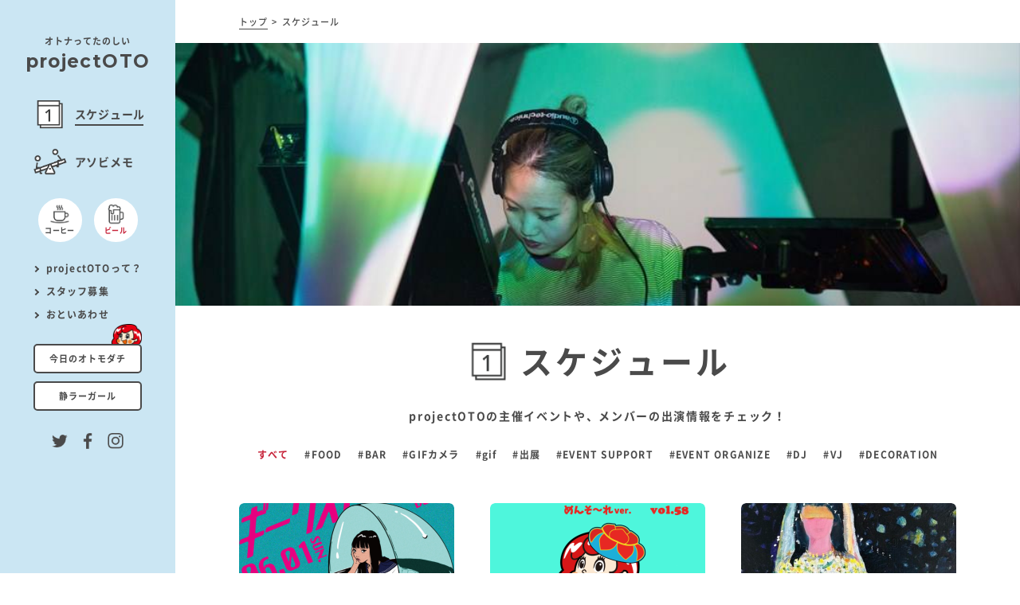

--- FILE ---
content_type: text/html; charset=UTF-8
request_url: http://projectoto.info/schedule/page/3
body_size: 6456
content:
<!DOCTYPE html>
<html lang="ja" class="no-js">
<head prefix="og: http://ogp.me/ns# fb: http://ogp.me/ns/fb# article: http://ogp.me/ns/article#">
<meta charset="UTF-8">
<meta name="description" content="様々なカルチャーのイベント企画・プロデュースを軸にDJ、VJ、FOODやWEB・フライヤー・映像の制作、デコレーションなど多彩な事に携わる老若男女の不思議な集団。">
<meta name="viewport" content="width=device-width,initial-scale=1.0,maximum-scale=1.0,user-scalable=no">
<!--OGP start-->
<meta property="og:title" content="スケジュール | projectOTO Official WebSite">
<meta property="og:type" content="article">
<meta property="og:description" content="様々なカルチャーのイベント企画・プロデュースを軸にDJ、VJ、FOODやWEB・フライヤー・映像の制作、デコレーションなど多彩な事に携わる老若男女の不思議な集団。">
<meta property="og:image" content="http://projectoto.info/wp/wp-content/themes/projectoto_cb/assets/images/common/cover.jpg">
<meta property="og:site_name" content="projectOTO Official WebSite">
<meta property="fb:admins" content="100002410675142">
<meta property="fb:app_id" content="378648355669597">
<meta name="twitter:card" content="summary_large_image" />
<!--OGP end-->
<title>スケジュール | projectOTO Official WebSite</title>
<link rel="alternate" type="application/rss+xml" title="" href="http://projectoto.info/feed" />
<link href="https://fonts.googleapis.com/css?family=Montserrat:400,500,700" rel="stylesheet"> 
<link rel="stylesheet" href="http://projectoto.info/wp/wp-content/themes/projectoto_cb/assets/css/reset.css">
<link rel="stylesheet" href="http://projectoto.info/wp/wp-content/themes/projectoto_cb/assets/font/webfont.css">
<link rel="stylesheet" href="http://projectoto.info/wp/wp-content/themes/projectoto_cb/assets/css/styles.css?1769521709">
<!--GA start-->
<script>
if (!window.ga) {
(function(i,s,o,g,r,a,m){i['GoogleAnalyticsObject']=r;i[r]=i[r]||function(){
(i[r].q=i[r].q||[]).push(arguments)},i[r].l=1*new Date();a=s.createElement(o),
m=s.getElementsByTagName(o)[0];a.async=1;a.src=g;m.parentNode.insertBefore(a,m)
})(window,document,'script','//www.google-analytics.com/analytics.js','ga');
ga('create', 'UA-62781740-1', 'auto');
ga('send', 'pageview');    
}
ga('send', 'pageview', window.location.pathname.replace(/^\/?/, '/') + window.location.search);
</script>
<!--GA end-->
<link rel='dns-prefetch' href='//ajax.googleapis.com' />
<link rel='dns-prefetch' href='//s.w.org' />
<link rel='stylesheet' id='contact-form-7-css'  href='http://projectoto.info/wp/wp-content/plugins/contact-form-7/includes/css/styles.css?ver=4.9' type='text/css' media='all' />
<script type='text/javascript' src='https://ajax.googleapis.com/ajax/libs/jquery/2.2.4/jquery.min.js?ver=2.2.4'></script>
<link rel='https://api.w.org/' href='http://projectoto.info/wp-json/' />
<script src="http://projectoto.info/wp/wp-content/themes/projectoto_cb/assets/lib/js/min/jquery.easing.1.3.js"></script>
<script src="http://projectoto.info/wp/wp-content/themes/projectoto_cb/assets/lib/js/min/jquery.waypoints.min.js"></script>
<script src="http://projectoto.info/wp/wp-content/themes/projectoto_cb/assets/lib/js/min/jquery.pjax.js"></script>
<script src="http://projectoto.info/wp/wp-content/themes/projectoto_cb/assets/js/script.js?1769521709"></script>
<!--[if lt IE 9]>
<script src="http://projectoto.info/wp/wp-content/themes/projectoto_cb/assets/lib/js/min/html5.js"></script>
<script src="http://projectoto.info/wp/wp-content/themes/projectoto_cb/assets/lib/js/min/css3-mediaqueries.js"></script>
<![endif]-->
</head>
<body class="beer">
<div class="contents">
<header class="header">
<nav class="header-nav">
<p class="header-logo">
<a href="http://projectoto.info/beer">
<span class="header-logo-copy">オトナってたのしい</span>
<span class="header-logo-name">projectOTO</span>
</a>
</p>
<!--/header-logo-->
<div class="header-menu">
<ul class="header-menu-list">
<li class="header-menu-item header-menu-item_top header-menu-item_sp">
<a href="http://projectoto.info/beer">
<span class="header-menu-icon header-menu-icon_top"><img src="http://projectoto.info/wp/wp-content/themes/projectoto_cb/assets/images/gif/top.gif" alt=""></span>
<span class="header-menu-txt">トップ</span>
</a>
</li> 
<li class="header-menu-item header-menu-item_schedule">
<a href="http://projectoto.info/schedule">
<span class="header-menu-icon header-menu-icon_play"><img src="http://projectoto.info/wp/wp-content/themes/projectoto_cb/assets/images/gif/schedule.gif" alt=""></span>
<span class="header-menu-txt">スケジュール</span>
</a>
</li>
<!--
<li class="header-menu-item header-menu-item_feature">
<a href="http://projectoto.info/feature">
<span class="header-menu-icon header-menu-icon_eat"><img src="http://projectoto.info/wp/wp-content/themes/projectoto_cb/assets/images/gif/feature.gif" alt=""></span>
<span class="header-menu-txt">カンパイ</span>
</a>
</li>
-->
<li class="header-menu-item header-menu-item_blog">
<a href="http://projectoto.info/blog">
<span class="header-menu-icon header-menu-icon_read"><img src="http://projectoto.info/wp/wp-content/themes/projectoto_cb/assets/images/gif/blog.gif" alt=""></span>
<span class="header-menu-txt">アソビメモ</span>
</a>
</li>     
<li class="header-menu-item header-menu-item_sp">
<a href="http://projectoto.info/coffee" class="outside">
<span class="header-menu-icon"><img src="http://projectoto.info/wp/wp-content/themes/projectoto_cb/assets/images/gif/coffee.gif" alt=""></span>
<span class="header-menu-txt">コーヒー</span>
</a>
</li>
</ul>
</div>
<!--/header-menu-->  
<div class="header-link side-link">
<ul class="header-link-list side-link-list">
<li class="header-link-item side-link-item">
<a href="http://projectoto.info/coffee" class="outside">
<div class="side-link-item-body">
<span class="side-link-icon"><img src="http://projectoto.info/wp/wp-content/themes/projectoto_cb/assets/images/gif/coffee.gif" alt="" width="58" height="auto"></span>
<span class="side-link-txt">コーヒー</span>
</div>
</a>
</li>
<li class="header-link-item side-link-item is-active">
<a href="http://projectoto.info/beer">
<div class="side-link-item-body">
<span class="side-link-icon"><img src="http://projectoto.info/wp/wp-content/themes/projectoto_cb/assets/images/gif/beer.gif" alt="" width="58" height="auto"></span>
<span class="side-link-txt">ビール</span>
</div>
</a>
</li>
</ul>
</div>      
<div class="header-subnav side-subnav">
<ul class="header-subnav-list side-subnav-list">
<li class="header-subnav-item side-subnav-item">
<a href="#about"><span>projectOTOって？</span></a>
</li>
<li class="header-subnav-item side-subnav-item">
<a href="#staff"><span>スタッフ募集</span></a>
</li>
<li class="header-subnav-item side-subnav-item">
<a href="http://projectoto.info/contact_beer" class="outside"><span>おといあわせ</span></a>
</li>
</ul>
</div>
<!--/header-subnav-->
<div class="header-bnr">
<ul class="header-bnr-list side-bnr-list">
<li class="header-bnr-item side-bnr-item side-bnr-item_otomodachi">
<a href="http://projectoto.info/today-otomodachi" target="_blank" class="outside"><span>今日のオトモダチ</span></a>
</li>
<li class="header-bnr-item side-bnr-item">
<a href="http://projectoto.info/sailorgirl" target="_blank" class="outside"><span>静ラーガール</span></a>
</li>
</ul>
</div>
<!--/header-bnr-->
<div class="header-sns side-sns">
<ul class="header-sns-list side-sns-list">
<li class="header-sns-item side-sns-item">
<a href="https://twitter.com/project_oto" target="_blank"><img src="http://projectoto.info/wp/wp-content/themes/projectoto_cb/assets/images/common/icon_twitter.png" alt="twitter" width="20" height="auto"></a>
</li>
<li class="header-sns-item side-sns-item">
<a href="https://www.facebook.com/ProjectOTO-307019115987498/" target="_blank"><img src="http://projectoto.info/wp/wp-content/themes/projectoto_cb/assets/images/common/icon_facebook.png" alt="facebook" width="20" height="auto"></a>
</li>
<li class="header-sns-item side-sns-item">
<a href="https://www.instagram.com/projectoto/" target="_blank"><img src="http://projectoto.info/wp/wp-content/themes/projectoto_cb/assets/images/common/icon_instagram.png" alt="instagram" width="20" height="auto"></a>
</li>
</ul>
</div>
<!--/header-sns-->
</nav>
<!--/header-nav-->
</header>
<!--/header-->
<div id="wrapper">
<section class="archive">
<div class="sec-line">
<div class="breadcrumb">
<ul class="breadcrumb-list">
<li class="breadcrumb-item">
<a href="http://projectoto.info/beer">トップ</a>
</li>       
<li class="breadcrumb-item">
スケジュール
</li>        </ul>
</div>
<!--/breadcrumb-->
</div>
<div class="head-visual head-visual_archive" style="background-image: url('http://projectoto.info/wp/wp-content/themes/projectoto_cb/assets/images/cover/schedule.jpg');"></div>
<div class="sec-line">
<p class="archive-largecat">
<span class="archive-largecat-icon archive-largecat-icon_schedule"></span>
<span class="archive-largecat-txt">スケジュール</span>
</p>
<p class="archive-info">projectOTOの主催イベントや、メンバーの出演情報をチェック！</p>
<ul class="archive-tagmenu">
<li class="archive-tagmenu-item is-active"><a href=" http://projectoto.info/schedule">すべて</a></li><li class="archive-tagmenu-item"><a href=" http://projectoto.info/schedule/food">#FOOD</a></li><li class="archive-tagmenu-item"><a href=" http://projectoto.info/schedule/bar">#BAR</a></li><li class="archive-tagmenu-item"><a href=" http://projectoto.info/schedule/gif%e3%82%ab%e3%83%a1%e3%83%a9">#GIFカメラ</a></li><li class="archive-tagmenu-item"><a href=" http://projectoto.info/schedule/gif">#gif</a></li><li class="archive-tagmenu-item"><a href=" http://projectoto.info/schedule/%e5%87%ba%e5%b1%95">#出展</a></li><li class="archive-tagmenu-item"><a href=" http://projectoto.info/schedule/event-support">#EVENT SUPPORT</a></li><li class="archive-tagmenu-item"><a href=" http://projectoto.info/schedule/event-organize">#EVENT ORGANIZE</a></li><li class="archive-tagmenu-item"><a href=" http://projectoto.info/schedule/dj">#DJ</a></li><li class="archive-tagmenu-item"><a href=" http://projectoto.info/schedule/vj">#VJ</a></li><li class="archive-tagmenu-item"><a href=" http://projectoto.info/schedule/decoration">#DECORATION</a></li>
</ul>
<!--/archive-catmenu-->
<div class="sec-items">
<ul class="archive-list sec-list">
<li class="sec-item">
<a href="http://projectoto.info/schedule/4643">
<div class="sec-item-body">
<div class="sec-item-thumb">
<figure><img src="http://projectoto.info/wp/wp-content/uploads/2025/05/f1adc130fc5d7d57ef74cbea41c507db-540x392.png" /></figure>                </div>
<div class="sec-item-info">
<p class="sec-cat"><span>スケジュール</span></p>
<p class="sec-item-title">ギークストリップ vol.15<span class="sec-item-title_place">@恵比寿batica</span></p>                    
<p class="sec-tag">
<span>#EVENT ORGANIZE</span>                  </p>
<p class="sec-date">25.06.01(Sun.)</p>                  
</div>
</div>
</a>
</li>
<!--/item-->
<li class="sec-item">
<a href="http://projectoto.info/schedule/4618">
<div class="sec-item-body">
<div class="sec-item-thumb">
<figure><img src="http://projectoto.info/wp/wp-content/uploads/2025/04/OTOMODA58-540x392.png" /></figure>                </div>
<div class="sec-item-info">
<p class="sec-cat"><span>スケジュール</span></p>
<p class="sec-item-title">OTOMODACHI vol.58 ~めんそ〜れ ver.~<span class="sec-item-title_place">@渋谷7th floor</span></p>                    
<p class="sec-tag">
<span>#EVENT ORGANIZE</span>                  </p>
<p class="sec-date">25.05.10(Sat.)</p>                  
</div>
</div>
</a>
</li>
<!--/item-->
<li class="sec-item">
<a href="http://projectoto.info/schedule/4632">
<div class="sec-item-body">
<div class="sec-item-thumb">
<figure><img src="http://projectoto.info/wp/wp-content/uploads/2025/04/S__97247234-540x392.jpg" /></figure>                </div>
<div class="sec-item-info">
<p class="sec-cat"><span>スケジュール</span></p>
<p class="sec-item-title">ENIGUM ENICOME<span class="sec-item-title_place">@代官山Theater Guild</span></p>                    
<p class="sec-tag">
<span>#EVENT SUPPORT</span>                  </p>
<p class="sec-date">25.05.06(Tue.)</p>                  
</div>
</div>
</a>
</li>
<!--/item-->
<li class="sec-item">
<a href="http://projectoto.info/schedule/4625">
<div class="sec-item-body">
<div class="sec-item-thumb">
<figure><img src="http://projectoto.info/wp/wp-content/uploads/2025/04/OTOMODA57.5-540x392.png" /></figure>                </div>
<div class="sec-item-info">
<p class="sec-cat"><span>スケジュール</span></p>
<p class="sec-item-title">OTOMODACHI vol.57.5 ~THE MEATver.~<span class="sec-item-title_place">@横浜山下埠頭</span></p>                    
<p class="sec-tag">
</p>
<p class="sec-date">25.05.02(Fri.)</p>                  
</div>
</div>
</a>
</li>
<!--/item-->
<li class="sec-item">
<a href="http://projectoto.info/schedule/4612">
<div class="sec-item-body">
<div class="sec-item-thumb">
<figure><img src="http://projectoto.info/wp/wp-content/uploads/2025/04/17667e6e3400982f5c140961050408b1-540x392.png" /></figure>                </div>
<div class="sec-item-info">
<p class="sec-cat"><span>スケジュール</span></p>
<p class="sec-item-title">ポワワワワ vol.1<span class="sec-item-title_place">@池尻大橋SWIPE</span></p>                    
<p class="sec-tag">
<span>#EVENT ORGANIZE</span>                  </p>
<p class="sec-date">25.04.27(Sun.)</p>                  
</div>
</div>
</a>
</li>
<!--/item-->
<li class="sec-item">
<a href="http://projectoto.info/schedule/4603">
<div class="sec-item-body">
<div class="sec-item-thumb">
<figure><img src="http://projectoto.info/wp/wp-content/uploads/2025/03/dc3eb225d3544f12722ea39c893ae9fd-540x392.png" /></figure>                </div>
<div class="sec-item-info">
<p class="sec-cat"><span>スケジュール</span></p>
<p class="sec-item-title">Spark ! vol.2<span class="sec-item-title_place">@下北沢altoto</span></p>                    
<p class="sec-tag">
<span>#EVENT ORGANIZE</span>                  </p>
<p class="sec-date">25.04.06(Sun.)</p>                  
</div>
</div>
</a>
</li>
<!--/item-->
</ul>
<!--/list-->
<div class="pagenavi">
<div class='wp-pagenavi'>
<a class="previouspostslink" rel="prev" href="http://projectoto.info/schedule/page/2">&lt;&lt;</a><a class="page smaller" title="1ページ目" href="http://projectoto.info/schedule/">1</a><a class="page smaller" title="2ページ目" href="http://projectoto.info/schedule/page/2">2</a><span class='current'>3</span><a class="page larger" title="4ページ目" href="http://projectoto.info/schedule/page/4">4</a><a class="page larger" title="5ページ目" href="http://projectoto.info/schedule/page/5">5</a><a class="nextpostslink" rel="next" href="http://projectoto.info/schedule/page/4">&gt;&gt;</a>
</div>        </div>
</div>        
<!--/sec-items-->
</div>
<!--/sec-line-->
</section>
  <section class="pickup">
<div class="pickup-body" id="pickup-body">
<div class="pickup-inner">
<h1 class="welcome-title">
<span class="welcome-title_en">PICKUP CONTENTS</span>
<span class="welcome-title_jp">注目のコンテンツをご紹介</span>
</h1>
<!--/welcome-title-->
<ul class="pickup-list">
<!--<li class="pickup-item">
<a href="http://gifcam.projectoto.com/" target="_blank" class="outside">
<div class="pickup-thumb">
<figure><img src="http://projectoto.info/wp/wp-content/themes/projectoto_cb/assets/images/bnr/gifcam.jpg" alt=""></figure>
</div>
<p class="pickup-title"><span class="icon_outlink">GIFカメラ</span></p>
<p class="pickup-txt">「パンダディスコ」「Maker Faire Tokyo 2017」にて出展！GIFがつくれるカメラ「GIFカメラ」の特設サイト。</p>
</a>
</li>-->
<li class="pickup-item">
<a href="http://projectoto.info/today-otomodachi" target="_blank" class="outside">
<div class="pickup-thumb">
<figure><img src="http://projectoto.info/wp/wp-content/themes/projectoto_cb/assets/images/bnr/today_otomodachi.jpg" alt=""></figure>
</div>
<p class="pickup-title"><span class="icon_outlink">今日のオトモダチ</span></p>
<p class="pickup-txt">街で出会った気になる人や、まわりにいるお友達を"オトモダチちゃん"と一緒にぱしゃり。</p>
</a>
</li>
<li class="pickup-item">
<a href="http://projectoto.info/sailorgirl" target="_blank" class="outside">
<div class="pickup-thumb">
<figure><img src="http://projectoto.info/wp/wp-content/themes/projectoto_cb/assets/images/bnr/sailorgirl.jpg" alt=""></figure>
</div>
<p class="pickup-title"><span class="icon_outlink">静ラーガール</span></p>
<p class="pickup-txt">projectOTOが手がける「静止した世界でループするセーラー服の女の子」をテーマにしたGIF作品を公開中。</p>
</a>
</li>
<!--
<li class="pickup-item">
<a href="http://projectoto.info/schedule/1797">
<div class="pickup-thumb">
<figure><img src="http://projectoto.info/wp/wp-content/themes/projectoto_cb/assets/images/bnr/otomodachi_31.jpg" alt=""></figure>
</div>
<p class="pickup-title">OTOMODACHI</p>
<p class="pickup-txt">projectOTOの主催イベント「OTOMODACHI」はチャージフリーのオールジャンルDJイベント。次回は8/26(土)開催！ぜひお気軽にあそびにきてください。</p>
</a>
</li>
-->
<li class="pickup-item">
<a href="#staff">
<div class="pickup-thumb">
<figure><img src="http://projectoto.info/wp/wp-content/themes/projectoto_cb/assets/images/bnr/staff.jpg" alt=""></figure>
</div>
<p class="pickup-title">スタッフ募集</p>
<p class="pickup-txt">projectOTOではスタッフを募集しています。</p>
</a>
</li>          
</ul>
<!--/pickup-list-->
</div>
</div>
</section>
<!--/project-->  
<footer class="footer">
<p class="footer-logo"><a href="http://projectoto.info/" class="outside">projectOTO</a></p>
<div class="footer-link side-link">
<ul class="footer-link-list side-link-list">
<li class="footer-link-item side-link-item">
<a href="http://projectoto.info/coffee" class="outside">
<div class="side-link-item-body">
<span class="side-link-icon"><img src="http://projectoto.info/wp/wp-content/themes/projectoto_cb/assets/images/gif/coffee.gif" alt="" width="58" height="auto"></span>
<span class="side-link-txt">コーヒー</span>
</div>
</a>
</li>
<li class="footer-link-item side-link-item is-active">
<a href="http://projectoto.info/beer">
<div class="side-link-item-body">
<span class="side-link-icon"><img src="http://projectoto.info/wp/wp-content/themes/projectoto_cb/assets/images/gif/beer.gif" alt="" width="58" height="auto"></span>
<span class="side-link-txt">ビール</span>
</div>
</a>
</li>
</ul>
</div>
<!--/footer-link-->
<div class="footer-subnav">
<ul class="footer-subnav-list side-subnav-list">
<li class="footer-subnav-item side-subnav-item">
<a href="#about"><span>projectOTOって？</span></a>
</li>
<li class="footer-subnav-item side-subnav-item">
<a href="#staff"><span>スタッフ募集</span></a>
</li>
<li class="footer-subnav-item side-subnav-item">
<a href="http://projectoto.info/contact_beer" class="outside"><span>おといあわせ</span></a>
</li>
</ul>
</div>
<!--/footer-subnav-->
<div class="footer-sns side-sns">
<ul class="footer-sns-list side-sns-list">
<li class="footer-sns-item side-sns-item">
<a href="https://twitter.com/project_oto" target="_blank"><img src="http://projectoto.info/wp/wp-content/themes/projectoto_cb/assets/images/common/icon_twitter_white.png" alt="" width="20" height="auto"></a>
</li>
<li class="footer-sns-item side-sns-item">
<a href="https://www.facebook.com/ProjectOTO-307019115987498/" target="_blank"><img src="http://projectoto.info/wp/wp-content/themes/projectoto_cb/assets/images/common/icon_facebook_white.png" alt="" width="20" height="auto"></a>
</li>
<li class="footer-sns-item side-sns-item">
<a href="https://www.instagram.com/projectoto/" target="_blank"><img src="http://projectoto.info/wp/wp-content/themes/projectoto_cb/assets/images/common/icon_instagram_white.png" alt="" width="20" height="auto"></a>
</li>
</ul>
</div>
<!--/footer-sns-->
<small class="footer-copyright">©projectOTO All Rights Reserved.</small>
</footer>
<!--/footer-->
</div>
<!--/wrapper-->
<section class="about modal" id="about">
<div class="modal-close">
<span></span>
<span></span>
</div>
<!--/modal-close-->
<p class="modal-copy">プロジェクトオト</p>
<p class="modal-logo">projectOTO</p>
<p class="about-headline"><span>「本気で遊ぶ大人」の事を<br class="onlySp">「オトナ」とし<br>「オトナってたのしい」を<br class="onlySp">テーマに。</span></p>
<div class="about-inner">
<div class="about-profile">
<div class="about-photo">
<figure><img src="http://projectoto.info/wp/wp-content/themes/projectoto_cb/assets/images/common/about_photo.jpg" alt=""></figure>
</div>
<div class="about-profile-txt modal-txt">
<p>イベント企画を中心としながら、並行して且つ広義な意味での様々な制作活動を手掛ける老若男女の不思議な団体。<br>
元よりその歪なメンバー構成と携わる内容の多様性から <br>「何をしているのかよくわからない集団」<br> などと揶揄されたりしていたが、<br>
昨年新たなメンバーも迎え一層多彩で<br>エキサイティングな一団と進化を遂げた。</p>
<p>「本気で遊ぶ大人」の事を「オトナ」とし<br>「オトナってたのしい」をテーマに。</p>
<p>DJパーティー、ライブ、ファッションショー、などジャンルやシーンを選ばないイベントの主催を軸に、様々なスタイルのDJやリアルタイムアナログ式の多人数VJ、WEB・フライヤーのデザインに映像制作、内装デコレーションにフード出店、イベントサポートと正にパーティーにおける何でも屋の如く勢力的且つ前衛的に活動の場を広げながら全力で遊んでいるオトナたち。</p>
</div>
</div>
<div class="about-info">
<p class="about-info-lead">わたしたちにできること</p>
<div class="about-info-txt modal-txt">
<p>イベント(主催・共催) / DJ / VJ / 空間演出 / <br class="onlyPc">
WEBサイト / GIF作品 / 映像 / フライヤー などなど</p>
<p>上記以外のこともお気軽にご相談ください。</p>
</div>
<div class="btn btn-more">
<a href="http://projectoto.info/contact_beer" class="outside"><span>おといあわせ</span></a>
</div>
</div>
</div>
<!--/about-inner-->
</section>
<section class="staff modal" id="staff">
<div class="modal-close">
<span></span>
<span></span>
</div>
<!--/modal-close-->
<p class="modal-copy">スタッフ募集</p>
<p class="modal-logo">STAFF WANTED</p>
<p class="staff-photo"><img src="http://projectoto.info/wp/wp-content/themes/projectoto_cb/assets/images/common/staff.jpg" alt=""></p>
<div class="modal-txt">
<p>projectOTOではスタッフを募集しています。<br>詳細はお問い合わせください。</p>
</div>
<div class="btn btn-more" style="margin-top: 30px; margin-bottom: 30px;">
<a href="http://projectoto.info/contact_beer" class="outside"><span>おといあわせ</span></a>
</div>
</section>
</div>
<!--/contents-->
<script type='text/javascript'>
/* <![CDATA[ */
var wpcf7 = {"apiSettings":{"root":"http:\/\/projectoto.info\/wp-json\/contact-form-7\/v1","namespace":"contact-form-7\/v1"},"recaptcha":{"messages":{"empty":"\u3042\u306a\u305f\u304c\u30ed\u30dc\u30c3\u30c8\u3067\u306f\u306a\u3044\u3053\u3068\u3092\u8a3c\u660e\u3057\u3066\u304f\u3060\u3055\u3044\u3002"}}};
/* ]]> */
</script>
<script type='text/javascript' src='http://projectoto.info/wp/wp-content/plugins/contact-form-7/includes/js/scripts.js?ver=4.9'></script>
<script type='text/javascript' src='http://projectoto.info/wp/wp-includes/js/wp-embed.min.js?ver=4.8.25'></script>
</body>
</html><!-- WP Fastest Cache file was created in 0.063997030258179 seconds, on 27-01-26 22:48:29 --><!-- via php -->

--- FILE ---
content_type: text/css
request_url: http://projectoto.info/wp/wp-content/themes/projectoto_cb/assets/css/reset.css
body_size: 1381
content:
@charset "UTF-8";

html {
  margin: 0;
  padding: 0;
}

body {
  margin: 0;
  padding: 0;
}

div,
dl,
dt,
dd,
ul,
ol,
li,
h1,
h2,
h3,
h4,
h5,
h6,
pre,
form,
fieldset,
input,
textarea,
p,
blockquote,
th,
td {
  margin: 0;
  padding: 0;
}

address,
caption,
cite,
code,
dfn,
em,
strong,
th,
var {
  font-style: normal;
  font-weight: normal;
}

fieldset,
img,
object {
  border: 0;
  vertical-align: bottom;
}

table {
  border-collapse: collapse;
  border-spacing: 0;
}

caption,
th {
  text-align: left;
}

ul {
  list-style-type: none;
}

h1,
h2,
h3,
h4,
h5,
h6 {
  font-size: 100%;
  font-weight: normal;
}

q:before,
q:after {
  content: "";
}

abbr,
acronym {
  border: 0;
}

sup {
  vertical-align: text-top;
}

sub {
  vertical-align: text-bottom;
}

input,
textarea,
select {
  font-family: inherit;
  font-size: inherit;
  font-weight: inherit;
}

input,
textarea,
select {
  *font-size: 100%;
}

legend {
  color: #000;
}

hr {
  display: none;
}

strong {
  font-weight: bold;
}

a {
  outline: none;
  overflow: hidden;
}

html,
body,
div,
span,
object,
iframe,
h1,
h2,
h3,
h4,
h5,
h6,
p,
blockquote,
pre,
abbr,
address,
cite,
code,
del,
dfn,
em,
img,
ins,
kbd,
q,
samp,
small,
strong,
sub,
sup,
var,
b,
i,
dl,
dt,
dd,
ol,
ul,
li,
fieldset,
form,
label,
legend,
table,
caption,
tbody,
tfoot,
thead,
tr,
th,
td,
article,
aside,
canvas,
details,
figcaption,
figure,
footer,
header,
hgroup,
menu,
nav,
section,
summary,
time,
mark,
audio,
video {
  margin: 0;
  padding: 0;
  border: 0;
  outline: 0;
  font-size: 100%;
  vertical-align: baseline;
  background: transparent;
}

article,
asaide,
details,
figcaption,
figure,
footer,
header,
hgroup,
menu,
nav,
section {
  display: block;
}

img {
  border: 0;
  vertical-align: top;
}

br {
  letter-spacing: normal;
}

*:first-child + html body {
  font-size: 75%;
  font-family: "メイリオ", Meiryo, sans-serif;
}

a {
  margin: 0;
  padding: 0;
  font-size: 100%;
  vertical-align: baseline;
  background: transparent;
}

a:link,
a:visited,
a:active {
  text-decoration: none;
}

a:hover {
  text-decoration: none;
}

ul,
ol {
  list-style: none;
}

body {
  font: 13px/1.231 "ヒラギノ角ゴPro","Hiragino Kaku Gothic Pro","メイリオ",Meiryo,"ＭＳ Ｐゴシック",sans-serif;
  *font-size: small;
  *font: x-small;
}

.ie8 body {
  font: 13px/1.231 "ヒラギノ角ゴPro","Hiragino Kaku Gothic Pro","メイリオ",Meiryo,"ＭＳ Ｐゴシック",sans-serif;
}

html > body {
  font-size: small\9;
}

/*
select,
input,
button,
textarea{font:99% arial, helvetica, clean, sans-serif;font-family:"Hiragino Kaku Gothic Pro","Osaka","ＭＳ Ｐゴシック",Verdana,sans-serif;}
*/

table {
  font-size: inherit;
  font: 100%;
}

pre,
code,
kbd,
samp,
tt {
  font-family: monospace;
  *font-size: 108%;
  line-height: 100%;
}

.clearfix:before,
.clearfix:after {
  content: "";
  display: table;
}

.clearfix:after {
  clear: both;
}

.clearfix {
  zoom: 1;
}

.clr {
  content: " ";
  clear: both;
  overflow: hidden;
  width: 1px;
  height: 1px;
  margin: 0 -1px -1px 0;
  border: 0;
  padding: 0;
  font-size: 0;
  line-height: 0;
}

.cf:before,
.cf:after {
  content: "";
  display: table;
}

.cf:after {
  clear: both;
}

.cf {
  zoom: 1;
}

.left {
  float: left;
}

.right {
  float: right;
}

body {
  -webkit-font-smoothing: antialiased;
  -moz-osx-font-smoothing: grayscale;
}

_::-webkit-full-page-media,
_:future,
:root body {
  -webkit-font-smoothing: antialiased;
}

--- FILE ---
content_type: text/css
request_url: http://projectoto.info/wp/wp-content/themes/projectoto_cb/assets/font/webfont.css
body_size: 722
content:
@font-face {
  font-family: "NotoSansCJKjp-Medium";
  font-style: normal;
  font-weight: 500;
  src: url('NotoSansCJKjp-Medium.eot');
  src: local('Noto Sans CJK JP Medium'), 
       url('NotoSansCJKjp-Medium.eot?#iefix') format('embedded-opentype'),
       url('NotoSansCJKjp-Medium.woff') format('woff'),
       url('NotoSansCJKjp-Medium.otf') format('opentype')
}

@font-face {
  font-family: "NotoSansCJKjp-Bold";
  font-style: normal;
  font-weight: 700;
  src: url('NotoSansCJKjp-Bold.eot');
  src: local('Noto Sans CJK JP Bold'), 
       url('NotoSansCJKjp-Bold.eot?#iefix') format('embedded-opentype'),
       url('NotoSansCJKjp-Bold.woff') format('woff'),
       url('NotoSansCJKjp-Bold.otf') format('opentype')
}

--- FILE ---
content_type: text/css
request_url: http://projectoto.info/wp/wp-content/themes/projectoto_cb/assets/css/styles.css?1769521709
body_size: 12455
content:
@charset "UTF-8";

.onlySp {
  display: none;
}

.sp {
  display: none;
}

.pad {
  display: none;
}

.onlyiphone5 {
  display: none;
}

/*
body
------------------------------------------------*/

html {
  font-size: 62.5%;
  /* sets the base font to 10px for easier math */
}

body {
  font-size: 14px;
  font-size: 1.4rem;
  -webkit-text-size-adjust: none;
  font-family: "NotoSansCJKjp-Bold","游ゴシック",YuGothic,"ヒラギノ角ゴ ProN W3","Hiragino Kaku Gothic ProN","メイリオ",Meiryo,sans-serif;
  color: #4a4a4a;
}

a {
  color: #4a4a4a;
}

img {
  max-width: 100%;
  height: auto;
}

.is-fixed {
  position: fixed;
  width: 100%;
  height: 100%;
}

.onlySp {
  display: none;
}

.sp {
  display: none;
}

.pad {
  display: none;
}

.onlyiphone5 {
  display: none;
}

/*
coffee
------------------------------------------------*/

.coffee .sec-line:before {
  background: #f6d4d8;
}

.coffee .sec-line:after {
  background: #f6d4d8;
}

.coffee .sec-cat span {
  background: #f6d4d8;
}

.coffee .archive-catmenu-item.is-active a {
  background: #f6d4d8;
}

.coffee .archive-catmenu-item a:hover {
  background: #f6d4d8;
}

.coffee .archive-catmenu-item a:after {
  border-color: #f6d4d8 transparent transparent;
}

.coffee .archive-largecat-icon:after {
  background: #f6d4d8;
}

/*
beer
------------------------------------------------*/

.beer .sec-line:before {
  background: #cbe6f3;
}

.beer .sec-line:after {
  background: #cbe6f3;
}

.beer .sec-cat span {
  background: #cbe6f3;
}

.beer .archive-catmenu-item.is-active a {
  background: #cbe6f3;
}

.beer .archive-catmenu-item a:hover {
  background: #cbe6f3;
}

.beer .archive-catmenu-item a:after {
  border-color: #cbe6f3 transparent transparent;
}

.beer .archive-largecat-icon:after {
  background: #cbe6f3;
}

/*
side
------------------------------------------------*/

.side-link-list {
  display: -webkit-box;
  display: -ms-flexbox;
  display: flex;
  -webkit-box-align: center;
  -ms-flex-align: center;
  align-items: center;
  -webkit-box-pack: center;
  -ms-flex-pack: center;
  justify-content: center;
}

.side-link-item {
  font-size: 9px;
  font-size: .9rem;
  letter-spacing: .05em;
  margin-right: 15px;
}

.side-link-item.is-active a {
  color: #c7243a;
}

.side-link-item:last-child {
  margin-right: 0;
}

.side-link-item a {
  display: table;
  text-align: center;
  transition: all .4s cubic-bezier(.52, .01, .16, 1);
}

.side-link-item a:hover {
  color: #c7243a;
}

.side-link-item span {
  display: block;
}

.side-link-item-body {
  display: table-cell;
  vertical-align: middle;
  background: #fff;
  border-radius: 100%;
  width: 55px;
  height: 55px;
  overflow: hidden;
}

.side-link-icon {
  position: relative;
  top: -2px;
}

.side-link-icon img {
  width: 28px;
}

.side-link-txt {
  position: relative;
  top: -1px;
}

.side-bnr-list {
  display: inline-block;
  text-align: center;
}

.side-bnr-title {
  font-family: "Montserrat", sans-serif;
  font-weight: 500;
  font-size: 11px;
  font-size: 1.1rem;
  letter-spacing: .1em;
  margin-bottom: 6px;
  /*
      &::before, &::after{
        content: "";
        position: relative;
        top: -1px;
        display: inline-block;
        vertical-align: middle;
        width: 1px;
        height: 10px;
        background: $color-gray;
      }
      &::before{
        transform: rotate(-35deg);
        margin-right: 8px;
      }
      &::after{
        transform: rotate(35deg);
        margin-left: 6px;
      }
*/
}

.side-bnr-item {
  position: relative;
  font-size: 11px;
  font-size: 1.1rem;
  letter-spacing: .1em;
}

.side-bnr-item_otomodachi {
  margin-top: 24px;
}

.side-bnr-item_otomodachi:hover a:after {
  top: 0;
}

.side-bnr-item_otomodachi a:after {
  content: "";
  display: block;
  position: absolute;
  z-index: -1;
  top: -25px;
  right: 0;
  background: url("../images/common/icon_otomodachi-chan.png") no-repeat right top;
  background-size: 100% auto;
  width: 39px;
  height: 25px;
  transition: all .4s cubic-bezier(.52, .01, .16, 1);
}

.side-bnr-item_otomodachi a:hover:after {
  top: 0;
}

.side-bnr-item a {
  display: block;
  width: 100%;
  height: 100%;
  padding: 10px 0;
  background: #fff;
  border: 2px solid #4a4a4a;
  border-radius: 5px;
  box-sizing: border-box;
  transition: all .4s cubic-bezier(.52, .01, .16, 1);
}

.side-bnr-item a:hover {
  color: #c7243a;
  border-color: #c7243a;
}

.side-bnr-item span {
  /*
        &::after{
          content: "";
          display: inline-block;
          vertical-align: top;
          background: url("../images/common/icon_outlink.png") no-repeat right center;
          background-size: 100% auto;
          width: 10px;
          height: 10px;
          margin-top: 2px;
          margin-left: 3px;
        }
*/
}

.side-subnav-list {
  display: inline-block;
}

.side-subnav-item {
  letter-spacing: .1em;
}

.side-subnav-item span {
  position: relative;
  display: inline-block;
}

.side-subnav-item a:before {
  content: "";
  display: inline-block;
  vertical-align: middle;
  border-right: 2px solid #4a4a4a;
  border-top: 2px solid #4a4a4a;
  width: 4px;
  height: 4px;
  -webkit-transform: rotate(45deg);
  transform: rotate(45deg);
}

.side-sns {
  margin-top: 15px;
}

.side-sns-list {
  display: -webkit-box;
  display: -ms-flexbox;
  display: flex;
  -webkit-box-align: center;
  -ms-flex-align: center;
  align-items: center;
  -webkit-box-pack: center;
  -ms-flex-pack: center;
  justify-content: center;
}

.side-sns-item {
  margin-right: 15px;
}

.side-sns-item:last-child {
  margin-right: 0;
}

/*
header
------------------------------------------------*/

.header {
  position: fixed;
  left: 0;
  right: 0;
  box-sizing: border-box;
  /*
  &.is-top{
    @include mq-down(){
      transform: translate(0, 100%);
      transition: transform 0.4s $transition-easing 0s;
    }
  }
*/
}

.header-logo span {
  display: block;
}

.header-logo-copy {
  font-size: 11px;
  font-size: 1.1rem;
  letter-spacing: .1em;
  margin-bottom: 5px;
}

.header-logo-name {
  font-family: "Montserrat", sans-serif;
  font-weight: 700;
  letter-spacing: .06em;
  font-size: 23px;
  font-size: 2.3rem;
}

.header-menu-item {
  letter-spacing: .05em;
  white-space: nowrap;
  /*
      &_music{
        &.is-active{
          .header-menu-icon{
            background-image: url("../images/gif/music_move.gif");  
          }          
          img{
            display: none;
          }
        }
      }
*/
}

.header-menu-item img {
  vertical-align: middle;
}

.header-menu-item a {
  display: block;
  width: 100%;
  height: 100%;
}

.header-menu-icon {
  background: none;
  /*
      &_music{                
        background-repeat: no-repeat;
        background-position: center center;
        @include mq-up(){
          width: 45px;
          height: 45px;
          background-size: 45px auto;
        }
        @include mq-down(){
          //width: 24px;
          //height: 24px;
          width: 30px;
          height: 30px;
          background-size: 30px auto;
        }
      }
*/
}

.header-menu-txt {
  position: relative;
}

.header-menu-txt:after {
  content: "";
  display: block;
  position: absolute;
  bottom: -6px;
  height: 2px;
  width: 0;
  background: #4a4a4a;
  transition: all .4s cubic-bezier(.52, .01, .16, 1);
}

.header-bnr-list {
  width: 136px;
}

.header-bnr-item {
  margin-bottom: 10px;
}

.header-bnr-item:last-child {
  margin-bottom: 0;
}

.header-subnav-list {
  text-align: left;
}

.header-subnav-item {
  font-size: 12px;
  font-size: 1.2rem;
  margin-bottom: 15px;
}

.header-subnav-item span {
  top: 1px;
}

.header-subnav-item span:after {
  content: "";
  display: block;
  position: absolute;
  bottom: -6px;
  height: 2px;
  width: 0;
  background: #4a4a4a;
  transition: all .4s cubic-bezier(.52, .01, .16, 1);
}

.header-subnav-item a:before {
  margin-right: 10px;
}

.header-sns-item img {
  transition: all .4s cubic-bezier(.52, .01, .16, 1);
}

/*
footer
------------------------------------------------*/

.footer {
  position: relative;
  background: #585858;
  color: #fff;
  text-align: center;
}

.footer a {
  color: #fff;
}

.footer-logo {
  font-family: "Montserrat", sans-serif;
  font-weight: 700;
  font-size: 20px;
  font-size: 2.0rem;
  letter-spacing: .06em;
}

.footer-copyright {
  font-family: "Montserrat", sans-serif;
  font-weight: 700;
  font-size: 10px;
  font-size: 1.0rem;
  letter-spacing: .05em;
}

.footer-link {
  margin-top: 20px;
}

.footer-link a {
  color: #4a4a4a;
}

.footer-bnr-item {
  display: inline-block;
  vertical-align: middle;
  width: 130px;
  margin-top: 15px;
  margin-right: 8px;
}

.footer-bnr-item:last-child {
  margin-right: 0;
}

.footer-bnr-item a {
  color: #4a4a4a;
}

.footer-subnav-list {
  vertical-align: middle;
  text-align: center;
}

.footer-subnav-item {
  display: inline-block;
  font-size: 10px;
  font-size: 1rem;
  margin-bottom: 12px;
  margin-right: 8px;
}

.footer-subnav-item:last-child {
  margin-right: 0;
}

.footer-subnav-item a:before {
  margin-right: 5px;
  border-color: #fff;
}

/*
sec
------------------------------------------------*/

.sec-line {
  position: relative;
  margin: 0 auto;
  max-width: 1140px;
}

.sec-line:before {
  content: "";
  display: block;
  position: absolute;
  top: 0;
  left: 0;
  z-index: -1;
  width: 5px;
  height: 100%;
}

.sec-line:after {
  content: "";
  display: block;
  position: absolute;
  top: 0;
  left: -100%;
  width: 100%;
  height: 100%;
}

.sec-inner-small {
  max-width: 680px;
  margin: 0 auto;
}

.sec-item a:hover .sec-item-thumb img {
  -webkit-transform: scale3d(1.1, 1.1, 1);
  transform: scale3d(1.1, 1.1, 1);
}

.sec-item-thumb {
  position: relative;
}

.sec-item-thumb figure {
  height: 0;
  padding-bottom: 68%;
  border-radius: 6px;
  overflow: hidden;
  -webkit-mask-image: -webkit-radial-gradient(circle, white 100%, black 100%);
}

.sec-item-thumb img {
  width: 100%;
  display: block;
  transition: all .4s cubic-bezier(.52, .01, .16, 1);
  background: #fff;
}

.sec-item-title {
  line-height: 1.6;
  letter-spacing: .1em;
  margin-bottom: 10px;
  margin-bottom: 12px;
  font-size: 16px;
  font-size: 1.6rem;
}

.sec-item-title_place {
  display: block;
  font-size: 10px;
  font-size: 1rem;
  margin-top: 2px;
}

.sec-cat {
  letter-spacing: .05em;
}

.sec-cat span {
  display: inline-block;
  vertical-align: middle;
  text-align: center;
  border-radius: 12.5px;
  height: 20px;
  line-height: 20px;
  background: #e5e5e5;
}

.sec-tag {
  font-family: "NotoSansCJKjp-Medium","游ゴシック",YuGothic,"ヒラギノ角ゴ ProN W3","Hiragino Kaku Gothic ProN","メイリオ",Meiryo,sans-serif;
  letter-spacing: .05em;
  margin-bottom: 5px;
}

.sec-tag span {
  display: inline-block;
  line-height: 1.5;
  margin-right: 8px;
}

.sec-tag span:last-child {
  margin-right: 0;
}

.sec-tag a {
  transition: all .4s cubic-bezier(.52, .01, .16, 1);
}

.sec-tag a:hover {
  color: #c7243a;
}

.sec-date {
  font-family: "Montserrat", sans-serif;
  font-weight: 700;
  color: #a5a5a5;
  letter-spacing: .1em;
}

/*
btn
------------------------------------------------*/

.btn a {
  display: block;
  max-width: 200px;
  height: 45px;
  line-height: 45px;
  text-align: center;
  margin-right: auto;
  margin-left: auto;
  border: 3px solid #e5e5e5;
  border-radius: 25px;
  font-size: 14px;
  font-size: 1.4rem;
  letter-spacing: .1em;
  transition: all .4s cubic-bezier(.52, .01, .16, 1);
}

.btn a span:after {
  content: "";
  display: inline-block;
  vertical-align: middle;
  border-right: 3px solid #e5e5e5;
  border-top: 3px solid #e5e5e5;
  position: relative;
  width: 7px;
  height: 7px;
  margin: 0 -10px 0 10px;
  transition: all .4s cubic-bezier(.52, .01, .16, 1);
}

.btn a:hover {
  border-color: #4a4a4a;
}

.btn a:hover span:after {
  border-color: #4a4a4a;
}

.btn-more a span:after {
  top: -2px;
  -webkit-transform: rotate(45deg);
  transform: rotate(45deg);
}

.btn-load a span:after {
  top: -3px;
  -webkit-transform: rotate(135deg);
  transform: rotate(135deg);
}

/*
archive
------------------------------------------------*/

.archive-largecat {
  display: -webkit-box;
  display: -ms-flexbox;
  display: flex;
  -webkit-box-align: center;
  -ms-flex-align: center;
  align-items: center;
  -webkit-box-pack: center;
  -ms-flex-pack: center;
  justify-content: center;
}

.archive-largecat-txt {
  line-height: 1;
}

.archive-largecat-icon {
  display: block;
  background-size: 100% auto;
  background-position: center center;
  background-repeat: no-repeat;
}

.archive-largecat-icon_article {
  background-image: url("../images/gif/article.gif");
}

.archive-largecat-icon_music {
  background-image: url("../images/gif/music.gif");
}

.archive-largecat-icon_works {
  background-image: url("../images/gif/works.gif");
}

.archive-largecat-icon_schedule {
  background-image: url("../images/gif/schedule.gif");
}

.archive-largecat-icon_feature {
  background-image: url("../images/gif/feature.gif");
}

.archive-largecat-icon_blog {
  background-image: url("../images/gif/blog.gif");
}

.archive-tagmenu-item {
  display: inline-block;
  vertical-align: middle;
  font-size: 12px;
  font-size: 1.2rem;
  line-height: 1.8;
  letter-spacing: .1em;
  text-align: center;
  white-space: nowrap;
  position: relative;
}

.archive-tagmenu-item.is-active a {
  color: #c7243a;
}

.archive-tagmenu-item a {
  display: block;
}

.archive-tagmenu-item a:hover {
  color: #c7243a;
}

.archive-catmenu {
  display: -webkit-box;
  display: -ms-flexbox;
  display: flex;
  -webkit-box-pack: center;
  -ms-flex-pack: center;
  justify-content: center;
  -webkit-box-align: center;
  -ms-flex-align: center;
  align-items: center;
}

.archive-catmenu-item {
  position: relative;
  font-size: 13px;
  font-size: 1.3rem;
  text-align: center;
  white-space: nowrap;
}

.archive-catmenu-item.is-active a:after {
  opacity: 1;
  -ms-filter: "progid:DXImageTransform.Microsoft.Alpha(Opacity=100)";
}

.archive-catmenu-item a {
  display: block;
  background: rgba(32, 0, 0, .05);
  transition: all .4s cubic-bezier(.52, .01, .16, 1);
}

.archive-catmenu-item a:after {
  content: "";
  border-style: solid;
  border-width: 10px;
  display: block;
  height: 0;
  left: 0;
  margin: 0 auto;
  opacity: 0;
  -ms-filter: "progid:DXImageTransform.Microsoft.Alpha(Opacity=0)";
  position: absolute;
  right: 0;
  transition: opacity .3s ease 0s;
  width: 0;
  bottom: -17px;
}

/*
share
------------------------------------------------*/

.share {
  text-align: center;
  display: -webkit-box;
  display: -ms-flexbox;
  display: flex;
  -webkit-box-pack: center;
  -ms-flex-pack: center;
  justify-content: center;
}

.share-btn {
  font-size: 12px;
  font-size: 1.2rem;
  letter-spacing: .05em;
  max-width: 200px;
  width: 100%;
  transition: all .4s cubic-bezier(.52, .01, .16, 1);
}

.share-btn:last-child {
  margin-right: 0;
}

.share-btn:hover {
  opacity: .7;
  -ms-filter: "progid:DXImageTransform.Microsoft.Alpha(Opacity=70)";
}

.share-btn a {
  color: #fff;
  display: block;
  padding: 10px 0 11px;
}

.share-btn_twitter {
  background: #00aced;
}

.share-btn_facebook {
  background: #305097;
}

.share-btn_line {
  background: #00b900;
}

.share-btn-icon {
  display: inline-block;
  vertical-align: middle;
  margin-right: 6px;
}

.share-btn-icon img {
  vertical-align: middle;
}

.share-btn span {
  display: inline-block;
  vertical-align: middle;
}

/*
modal
------------------------------------------------*/

.modal {
  position: fixed;
  top: 0;
  right: 100%;
  width: 100%;
  height: 100%;
  z-index: 999;
  box-sizing: border-box;
  overflow-y: auto;
  background: #fff;
  text-align: center;
  -webkit-overflow-scrolling: touch;
  transition: all .5s cubic-bezier(.645, .045, .355, 1);
}

.modal.is-open {
  right: 0;
}

.modal-copy {
  font-size: 12px;
  font-size: 1.2rem;
  letter-spacing: .1em;
  margin-bottom: 10px;
}

.modal-logo {
  font-family: "Montserrat", sans-serif;
  font-weight: 700;
  letter-spacing: .06em;
  white-space: nowrap;
}

.modal-txt {
  font-size: 14px;
  font-size: 1.4rem;
  letter-spacing: .05em;
  line-height: 2;
}

.modal-txt p {
  margin-bottom: 20px;
}

.modal-txt p:last-child {
  margin-bottom: 0;
}

.modal-txt a {
  text-decoration: underline;
}

.modal-txt a:hover {
  text-decoration: none;
}

.modal-close {
  position: absolute;
  border: 3px solid #e5e5e5;
  border-radius: 100%;
}

.modal-close:hover {
  cursor: pointer;
}

.modal-close a {
  display: block;
  width: 100%;
  height: 100%;
}

.modal-close span {
  position: absolute;
  right: 0;
  left: 0;
  margin: 0 auto;
  height: 3px;
  background-color: #000;
  border-radius: 4px;
  display: inline-block;
  box-sizing: border-box;
}

.modal-close span:first-child {
  top: 0;
  -webkit-transform: translateY(24px) rotate(-45deg);
  transform: translateY(24px) rotate(-45deg);
}

.modal-close span:last-child {
  bottom: 0;
  -webkit-transform: translateY(-23px) rotate(45deg);
  transform: translateY(-23px) rotate(45deg);
}

/*
about
------------------------------------------------*/

.about-headline {
  line-height: 1.8;
}

.about-headline span {
  background: linear-gradient(transparent 71%, #e5e5e5 0%);
  white-space: nowrap;
}

.about-inner {
  margin: 0 auto;
}

.about-profile {
  margin: 0 auto;
  text-align: left;
}

.about-photo figure {
  overflow: hidden;
  border-radius: 12px;
}

.about-info {
  box-sizing: border-box;
  border-radius: 20px;
  margin-bottom: 40px;
}

.about-info-lead {
  font-size: 25px;
  font-size: 2.5rem;
  letter-spacing: .1em;
  line-height: 1.5;
  margin-bottom: 20px;
}

.about-info-txt {
  margin-bottom: 30px;
}

/*
staff
------------------------------------------------*/

.staff-photo {
  margin: 40px auto;
  max-width: 600px;
  overflow: hidden;
  border-radius: 12px;
}

/*
contact
------------------------------------------------*/

.contact {
  text-align: center;
}

.contact-inner {
  max-width: 600px;
  margin: 0 auto;
}

.contact-headline {
  font-size: 30px;
  font-size: 3rem;
  letter-spacing: .05em;
  margin-bottom: 40px;
}

.contact-txt {
  font-size: 14px;
  font-size: 1.4rem;
  letter-spacing: .1em;
  line-height: 1.7;
  margin-bottom: 50px;
}

.contact-list {
  text-align: left;
}

.contact-item {
  margin-bottom: 30px;
}

.contact-title {
  letter-spacing: .1em;
}

.contact-btn input {
  -webkit-appearance: none;
  display: block;
  width: 200px;
  height: 45px;
  text-align: center;
  margin-right: auto;
  margin-left: auto;
  border: 3px solid #e5e5e5;
  border-radius: 25px;
  font-size: 14px;
  font-size: 1.4rem;
  letter-spacing: .1em;
  background: #fff;
  color: #4a4a4a;
  transition: all .4s cubic-bezier(.52, .01, .16, 1);
  outline: none;
}

.contact-btn input:hover {
  cursor: pointer;
  border-color: #4a4a4a;
}

.contact-input *:focus {
  outline: none;
}

.contact-input button,
.contact-input input,
.contact-input textarea {
  -webkit-appearance: none;
  outline: none;
  box-sizing: border-box;
  border: 2px solid #e5e5e5;
  width: 100%;
  color: #4a4a4a;
  background: #fff;
}

.contact-input input,
.contact-input textarea {
  line-height: 1.5;
  padding: 8px;
}

.contact-input input:-webkit-autofill {
  -webkit-box-shadow: 0 0 0px 1000px #fff inset;
}

.contact-input textarea {
  border-radius: 0;
  -webkit-appearance: none;
}

.contact-input input[type="text"],
.contact-input input[type="email"] {
  -webkit-appearance: none;
  border-radius: 0;
}

div.wpcf7-validation-errors {
  border: none !important;
}

span.wpcf7-not-valid-tip {
  margin-top: 5px !important;
}

div.wpcf7-mail-sent-ok {
  border: none !important;
}

div.wpcf7-response-output {
  line-height: 1.6;
}

/*
icon
------------------------------------------------*/

.icon_outlink:after {
  content: "";
  display: inline-block;
  vertical-align: middle;
  position: relative;
  bottom: 1px;
  background: url("../images/common/icon_outlink.png") no-repeat right center;
  background-size: 11px auto;
  width: 11px;
  height: 10px;
  margin-left: 4px;
}

/*
pickup
------------------------------------------------*/

.pickup {
  position: relative;
  background: #fafafa;
  padding: 50px 0 20px;
}

.pickup-inner {
  max-width: 1140px;
  margin: 0 auto;
}

.pickup-item a {
  display: block;
  width: 100%;
  height: 100%;
}

.pickup-item a:hover .pickup-thumb img {
  -webkit-transform: scale3d(1.1, 1.1, 1);
  transform: scale3d(1.1, 1.1, 1);
}

.pickup-thumb figure {
  border-radius: 6px;
  overflow: hidden;
  -webkit-mask-image: -webkit-radial-gradient(circle, white 100%, black 100%);
}

.pickup-thumb img {
  width: 100%;
  display: block;
  transition: all .4s cubic-bezier(.52, .01, .16, 1);
  background: #fff;
}

.pickup-title {
  font-size: 18px;
  font-size: 1.8rem;
  letter-spacing: .1em;
}

.pickup-txt {
  font-size: 13px;
  font-size: 1.3rem;
  letter-spacing: .05em;
}

.fadeOut {
  -webkit-animation: fadeOut .4s cubic-bezier(.52, .01, .16, 1) both;
  animation: fadeOut .4s cubic-bezier(.52, .01, .16, 1) both;
}

.fadeIn {
  -webkit-animation: fadeIn .4s cubic-bezier(.52, .01, .16, 1) both;
  animation: fadeIn .4s cubic-bezier(.52, .01, .16, 1) both;
}

@-webkit-keyframes fadeOut {
  to {
    opacity: 0;
    -ms-filter: "progid:DXImageTransform.Microsoft.Alpha(Opacity=0)";
  }
}

@keyframes fadeOut {
  to {
    opacity: 0;
    -ms-filter: "progid:DXImageTransform.Microsoft.Alpha(Opacity=0)";
  }
}

@-webkit-keyframes fadeIn {
  from {
    opacity: 0;
    -ms-filter: "progid:DXImageTransform.Microsoft.Alpha(Opacity=0)";
  }
}

@keyframes fadeIn {
  from {
    opacity: 0;
    -ms-filter: "progid:DXImageTransform.Microsoft.Alpha(Opacity=0)";
  }
}

/*
animation
------------------------------------------------*/

.coffee,
.beer {
  opacity: 0;
  -ms-filter: "progid:DXImageTransform.Microsoft.Alpha(Opacity=0)";
  transition: opacity .5s cubic-bezier(.52, .01, .16, 1);
}

.coffee.is-complete,
.beer.is-complete {
  opacity: 1;
  -ms-filter: "progid:DXImageTransform.Microsoft.Alpha(Opacity=100)";
}

.intro {
  /*
  &-mask{
    position: fixed;
    width: 100%;
    height: 100%;
    z-index: 1;    
    background: #fff;
    top: 0;
    left: 0;
    transition: all 0.7s $transition-easing 0.7s;     
    //z-index: 9999;
    z-index: 3;
    &.is-show{
      left: 100%;
      //opacity: 0;
    }
  }
*/
  /*
  &.is-show{
    .intro{
      &-mask{
        left: 100%;
      } 
      &-icon, &-txtarea, &-scroll{
        opacity: 1;
        transform: translate(0, 0);
      }
    }
  }
*/
}

.welcome-lead,
.welcome-fadein {
  opacity: 0;
  -ms-filter: "progid:DXImageTransform.Microsoft.Alpha(Opacity=0)";
  -webkit-transform: translate(0, 40px);
  transform: translate(0, 40px);
  transition: all .8s cubic-bezier(.52, .01, .16, 1);
}

.welcome-lead.is-show,
.welcome-fadein.is-show {
  opacity: 1;
  -ms-filter: "progid:DXImageTransform.Microsoft.Alpha(Opacity=100)";
  -webkit-transform: translate(0, 0);
  transform: translate(0, 0);
}

.welcome-fadein {
  transition-delay: .3s;
}

.archive-list,
.pickup-body {
  opacity: 0;
  -ms-filter: "progid:DXImageTransform.Microsoft.Alpha(Opacity=0)";
  -webkit-transform: translate(0, 40px);
  transform: translate(0, 40px);
  transition: all .8s cubic-bezier(.52, .01, .16, 1);
}

.archive-list {
  transition-delay: .3s;
}

.is-animate {
  opacity: 1;
  -ms-filter: "progid:DXImageTransform.Microsoft.Alpha(Opacity=100)";
  -webkit-transform: translate(0, 0);
  transform: translate(0, 0);
}

/*
loading
------------------------------------------------*/

.loading {
  position: fixed;
  top: 0;
  left: 0;
  width: 100%;
  height: 100%;
  background: #fff;
  z-index: 99999;
}

.loading-contents {
  position: fixed;
  top: 0;
  left: 0;
  width: 100%;
  height: 100%;
  background: #fff;
}

.loading-body {
  position: absolute;
  top: 50%;
  left: 50%;
  -webkit-transform: translate(-50%, -50%);
  transform: translate(-50%, -50%);
  text-align: center;
}

.loading-icon {
  width: 160px;
}

.loading-dots {
  -webkit-transform: translate(0, -40px);
  transform: translate(0, -40px);
}

.loading-dots .round {
  display: inline-block;
  width: 10px;
  height: 10px;
  border-radius: 100%;
  background-color: #e5e5e5;
  margin: 0 8px;
}

.loading-dots .round:nth-last-child(1) {
  -webkit-animation: loading .6s .1s linear infinite;
  animation: loading .6s .1s linear infinite;
}

.loading-dots .round:nth-last-child(2) {
  -webkit-animation: loading .6s .2s linear infinite;
  animation: loading .6s .2s linear infinite;
}

.loading-dots .round:nth-last-child(3) {
  -webkit-animation: loading .6s .3s linear infinite;
  animation: loading .6s .3s linear infinite;
}

.loading-txt {
  font-family: "Montserrat", sans-serif;
  font-weight: 500;
  font-size: 12px;
  font-size: 1.2rem;
  letter-spacing: .1em;
}

@-webkit-keyframes loading {
  0 {
    -webkit-transform: translate(0, 0);
    transform: translate(0, 0);
  }

  50% {
    -webkit-transform: translate(0, 15px);
    transform: translate(0, 15px);
  }

  100% {
    -webkit-transform: translate(0, 0);
    transform: translate(0, 0);
  }
}

@keyframes loading {
  0 {
    -webkit-transform: translate(0, 0);
    transform: translate(0, 0);
  }

  50% {
    -webkit-transform: translate(0, 15px);
    transform: translate(0, 15px);
  }

  100% {
    -webkit-transform: translate(0, 0);
    transform: translate(0, 0);
  }
}

/*
head visual
------------------------------------------------*/

.head-visual {
  background-position: center center;
  background-size: cover;
  width: 100%;
  z-index: -1;
  position: relative;
}

/*
breadcrumb
------------------------------------------------*/

.breadcrumb {
  padding: 20px 0 12px;
}

.breadcrumb-item {
  font-family: "NotoSansCJKjp-Medium","游ゴシック",YuGothic,"ヒラギノ角ゴ ProN W3","Hiragino Kaku Gothic ProN","メイリオ",Meiryo,sans-serif;
  font-size: 11px;
  font-size: 1.1rem;
  letter-spacing: .1em;
  line-height: 1.5;
  display: inline-block;
  vertical-align: top;
  margin-bottom: 6px;
}

.breadcrumb-item:after {
  content: ">";
  padding: 0 2px;
}

.breadcrumb-item:last-child {
  margin-bottom: 0;
}

.breadcrumb-item:last-child:after {
  content: "";
  padding: 0;
}

.breadcrumb-item a {
  border-bottom: 1px solid #4a4a4a;
}

/*
article
------------------------------------------------*/

.article-head {
  padding-top: 40px;
}

.article-head-icon {
  margin-bottom: 5px;
  display: none;
}

.article-head-icon img {
  width: 30px;
  vertical-align: middle;
}

.article-head-icon span {
  display: inline-block;
  vertical-align: middle;
  font-size: 13px;
  font-size: 1.3rem;
  letter-spacing: .1em;
  margin-left: 3px;
}

.article-txt {
  font-family: "NotoSansCJKjp-Medium","游ゴシック",YuGothic,"ヒラギノ角ゴ ProN W3","Hiragino Kaku Gothic ProN","メイリオ",Meiryo,sans-serif;
  font-size: 15px;
  font-size: 1.5rem;
  letter-spacing: .1em;
  line-height: 1.9;
  word-break: break-all;
}

.article-txt p {
  margin-bottom: 25px;
}

.article-txt p:last-child {
  margin-bottom: 0;
}

.article-txt a {
  text-decoration: underline;
  color: #c7243a;
}

.article-txt a:hover {
  text-decoration: none;
}

.article-txt iframe {
  max-width: 100%;
}

.article-music-cover img {
  width: 100%;
}

.article-music-excerpt {
  font-family: "NotoSansCJKjp-Medium","游ゴシック",YuGothic,"ヒラギノ角ゴ ProN W3","Hiragino Kaku Gothic ProN","メイリオ",Meiryo,sans-serif;
  font-size: 15px;
  font-size: 1.5rem;
  letter-spacing: .1em;
  line-height: 1.8;
  margin: 20px 0 60px;
}

.article-profile {
  display: -webkit-box;
  display: -ms-flexbox;
  display: flex;
  -webkit-box-align: center;
  -ms-flex-align: center;
  align-items: center;
}

.article-profile-thumb {
  border-radius: 100%;
  overflow: hidden;
  margin: 0 auto;
}

.article-profile-thumb img {
  width: 100%;
}

.article-profile-info {
  letter-spacing: .05em;
  line-height: 1.7;
  -webkit-box-flex: 1;
  -ms-flex: 1;
  flex: 1;
}

.article-profile-name {
  margin-bottom: 2px;
  word-wrap: break-word;
}

.article-profile-txt {
  font-family: "NotoSansCJKjp-Medium","游ゴシック",YuGothic,"ヒラギノ角ゴ ProN W3","Hiragino Kaku Gothic ProN","メイリオ",Meiryo,sans-serif;
}

.article-detail-profile {
  margin-top: 40px;
  padding: 20px 0;
  border-top: 1px dashed #ddd;
  border-bottom: 1px dashed #ddd;
}

.article-music-profile {
  border-bottom: 1px dashed #ddd;
}

.article-tracklist {
  background: rgba(32, 0, 0, .03);
}

.article-tracklist-title {
  font-family: "Montserrat", sans-serif;
  font-weight: 700;
  font-size: 15px;
  font-size: 1.5rem;
  letter-spacing: .1em;
  margin-bottom: 10px;
}

.article-tracklist-txt {
  font-family: "NotoSansCJKjp-Medium","游ゴシック",YuGothic,"ヒラギノ角ゴ ProN W3","Hiragino Kaku Gothic ProN","メイリオ",Meiryo,sans-serif;
  font-size: 11px;
  font-size: 1.1rem;
  letter-spacing: .05em;
  line-height: 2;
}

.article-tracklist a {
  color: #c7243a;
  text-decoration: underline;
}

.article-tracklist a:hover {
  text-decoration: none;
}

.article-tag span {
  margin-right: 10px;
}

/*
pagenavi
------------------------------------------------*/

.pagenavi {
  letter-spacing: .1em;
  text-align: center;
  position: relative;
}

.pagenavi .previouspostslink,
.pagenavi .nextpostslink {
  display: inline-block;
  vertical-align: top;
}

.pagenavi .previouspostslink {
  margin: 0 20px 0 0;
}

.pagenavi .nextpostslink {
  margin: 0 0 0 20px;
}

.pagenavi .current {
  border-bottom: 2px solid #4a4a4a;
}

.pagenavi a,
.pagenavi span {
  margin: 0 7px;
}

/*
pager
------------------------------------------------*/

.pager {
  letter-spacing: .1em;
  display: -webkit-box;
  display: -ms-flexbox;
  display: flex;
  position: relative;
}

.pager-prev,
.pager-next {
  position: absolute;
}

.pager-prev a,
.pager-next a {
  display: inline-block;
  vertical-align: top;
}

.pager-back {
  position: relative;
  display: inline-block;
  vertical-align: top;
  margin: 0 auto;
}

.pager-prev {
  left: 0;
}

.pager-prev a:before {
  content: "";
  display: inline-block;
  vertical-align: middle;
  width: 6px;
  height: 6px;
  border-top: 2px solid #4a4a4a;
  border-right: 2px solid #4a4a4a;
  -webkit-transform: rotate(-135deg);
  transform: rotate(-135deg);
  margin-left: 2px;
  margin-right: 12px;
  position: relative;
  top: -1px;
}

.pager-next {
  right: 0;
}

.pager-next a:after {
  content: "";
  display: inline-block;
  vertical-align: middle;
  width: 6px;
  height: 6px;
  border-top: 2px solid #4a4a4a;
  border-right: 2px solid #4a4a4a;
  -webkit-transform: rotate(45deg);
  transform: rotate(45deg);
  margin-right: 2px;
  margin-left: 12px;
  position: relative;
  top: -1px;
}

/*
relation
------------------------------------------------*/

.relation-title {
  text-align: center;
  letter-spacing: .1em;
}

/*
schedule
------------------------------------------------*/

.schedule-info-flyer img {
  display: block;
  max-width: 300px;
  width: 100%;
  margin: 0 auto;
}

.schedule-info-list {
  font-size: 13px;
  font-size: 1.3rem;
  border-top: 1px dashed #ddd;
  padding-top: 15px;
}

.schedule-info-item {
  border-bottom: 1px dashed #ddd;
}

.schedule-info-title {
  font-family: "Montserrat", sans-serif;
  font-weight: 700;
  color: #c7243a;
}

/*
works
------------------------------------------------*/

.works-info {
  font-family: "NotoSansCJKjp-Medium","游ゴシック",YuGothic,"ヒラギノ角ゴ ProN W3","Hiragino Kaku Gothic ProN","メイリオ",Meiryo,sans-serif;
  font-size: 12px;
  font-size: 1.2rem;
  letter-spacing: .05em;
  line-height: 2;
  margin-top: 40px;
  padding: 20px 0;
  border-top: 1px dashed #ddd;
  border-bottom: 1px dashed #ddd;
}

/*
wordpress
------------------------------------------------*/

.article-txt img {
  text-align: center;
  max-width: 100%;
  height: auto;
  margin: 10px 0;
}

.article-txt img.aligncenter {
  display: block;
  margin-right: auto;
  margin-left: auto;
}

/*
coffee
------------------------------------------------*/

.coffee .intro-visual {
  background-image: url("../images/top/visual_coffee.jpg");
}

.coffee .visual-img {
  background-image: url("../images/top/visual_footer_coffee.jpg");
}

/*
beer
------------------------------------------------*/

.beer .intro-visual {
  background-image: url("../images/top/visual_beer.jpg");
}

.beer .visual-img {
  background-image: url("../images/top/visual_footer_beer.jpg");
}

/*
intro
------------------------------------------------*/

.intro {
  position: relative;
}

.intro.is-show .intro-visual {
  opacity: 1;
  -ms-filter: "progid:DXImageTransform.Microsoft.Alpha(Opacity=100)";
  -webkit-transform: scale(1);
  transform: scale(1);
  transition: opacity 1.5s cubic-bezier(.52, .01, .16, 1) .2s, -webkit-transform 1.5s cubic-bezier(.52, .01, .16, 1) .2s;
  transition: opacity 1.5s cubic-bezier(.52, .01, .16, 1) .2s, transform 1.5s cubic-bezier(.52, .01, .16, 1) .2s;
  transition: opacity 1.5s cubic-bezier(.52, .01, .16, 1) .2s, transform 1.5s cubic-bezier(.52, .01, .16, 1) .2s, -webkit-transform 1.5s cubic-bezier(.52, .01, .16, 1) .2s;
}

.intro.is-show .intro-copy span {
  -webkit-animation: bounce .6s 1.6s;
  animation: bounce .6s 1.6s;
}

.intro.is-show .intro-headline {
  opacity: 1;
  -ms-filter: "progid:DXImageTransform.Microsoft.Alpha(Opacity=100)";
  transition: opacity .5s cubic-bezier(.52, .01, .16, 1) 1.5s;
}

.intro.is-show .intro-scroll {
  opacity: 1;
  -ms-filter: "progid:DXImageTransform.Microsoft.Alpha(Opacity=100)";
  transition: opacity .5s cubic-bezier(.52, .01, .16, 1) 2.5s;
}

.intro-visual {
  position: absolute;
  z-index: -1;
  top: 0;
  left: 0;
  width: 100%;
  height: 100%;
  background-repeat: no-repeat;
  background-position: center top;
  background-size: cover;
  opacity: 0;
  -ms-filter: "progid:DXImageTransform.Microsoft.Alpha(Opacity=0)";
  -webkit-transform: scale(1.1);
  transform: scale(1.1);
}

.intro-visual-wrap {
  position: absolute;
  top: 0;
  left: 0;
  overflow: hidden;
  width: 100%;
  height: 100%;
}

.intro-headline {
  position: absolute;
  right: 0;
  bottom: 0;
  z-index: 0;
  box-sizing: border-box;
  margin: 0 auto;
  width: 100%;
  opacity: 0;
  -ms-filter: "progid:DXImageTransform.Microsoft.Alpha(Opacity=0)";
}

.intro-copy {
  letter-spacing: .06em;
  text-align: center;
  line-height: 1;
}

.intro-copy span {
  display: inline-block;
}

.intro-scroll {
  position: absolute;
  bottom: 27vh;
  right: 0;
  left: 0;
  font-family: "Montserrat", sans-serif;
  font-weight: 700;
  display: block;
  width: 80px;
  margin: 0 auto;
  text-align: center;
  font-size: 11px;
  font-size: 1.1rem;
  letter-spacing: .1em;
  opacity: 0;
  -ms-filter: "progid:DXImageTransform.Microsoft.Alpha(Opacity=0)";
}

.intro-scroll a {
  color: #4a4a4a;
  display: block;
  width: 100%;
  height: 100%;
}

.intro-scroll a:after {
  content: "";
  display: block;
  width: 8px;
  height: 8px;
  border-top: 2px solid #4a4a4a;
  border-right: 2px solid #4a4a4a;
  -webkit-transform: rotate(135deg);
  transform: rotate(135deg);
  margin: 5px auto;
}

@-webkit-keyframes bounce {
  0%, 100% {
    -webkit-transform: translate(0);
    transform: translate(0);
  }

  25% {
    -webkit-transform: rotateX(20deg) translateY(2px) rotate(-3deg);
    transform: rotateX(20deg) translateY(2px) rotate(-3deg);
  }

  50% {
    -webkit-transform: translateY(-20px) rotate(3deg);
    transform: translateY(-20px) rotate(3deg);
  }
}

@keyframes bounce {
  0%, 100% {
    -webkit-transform: translate(0);
    transform: translate(0);
  }

  25% {
    -webkit-transform: rotateX(20deg) translateY(2px) rotate(-3deg);
    transform: rotateX(20deg) translateY(2px) rotate(-3deg);
  }

  50% {
    -webkit-transform: translateY(-20px) rotate(3deg);
    transform: translateY(-20px) rotate(3deg);
  }
}

/*
.intro.is-show .intro-copy{
  span:nth-child(2){ animation-delay:.05s; }
  span:nth-child(3){ animation-delay:.1s; }
  span:nth-child(4){ animation-delay:.15s; }
  span:nth-child(5){ animation-delay:.2s; }
  span:nth-child(6){ animation-delay:.25s; }
  span:nth-child(7){ animation-delay:.3s; }
  span:nth-child(8){ animation-delay:.35s; }
  span:nth-child(9){ animation-delay:.4s; }
  span:nth-child(10){ animation-delay:.45s; }
}
*/

/*
message
------------------------------------------------*/

.message {
  background: #fff;
  position: relative;
  text-align: center;
  z-index: -1;
}

.message-body {
  padding: 8% 0 10%;
  opacity: 0;
  -ms-filter: "progid:DXImageTransform.Microsoft.Alpha(Opacity=0)";
}

.message-icon {
  margin-bottom: 10px;
}

.message-txt {
  font-size: 16px;
  font-size: 1.6rem;
  letter-spacing: .15em;
  line-height: 2.6;
}

/*
welcome
------------------------------------------------*/

.welcome {
  position: relative;
  z-index: 1;
  background: #fff;
}

.welcome-lead {
  display: none;
  letter-spacing: .06em;
}

.welcome-title:before {
  content: "";
  display: block;
  background: #c7243a;
  display: none;
}

.welcome-title span {
  display: block;
}

.welcome-title_en {
  font-family: "Montserrat", sans-serif;
  font-weight: 700;
}

.welcome-title_jp {
  letter-spacing: .1em;
}

/*
visual
------------------------------------------------*/

.visual {
  position: relative;
}

.visual-img {
  position: absolute;
  z-index: -1;
  top: 0;
  left: 0;
  width: 100%;
  height: 100%;
  background-repeat: no-repeat;
  background-position: center top;
  background-size: cover;
}

.visual img {
  width: 100%;
  display: none;
}

/*
schedule
------------------------------------------------*/

.schedule-item {
  width: 100%;
  position: relative;
}

.schedule-item-info {
  z-index: 1;
  background: #cbe6f3;
  padding: 10px;
}

.schedule-item-cat span {
  background: #fff !important;
}

.schedule-item-flyer {
  width: 100%;
  background-position: center center;
  background-size: cover;
}

.schedule-hoge {
  background-color: #fff;
  border: 3px solid #e5e5e5;
  border-radius: 30px;
  height: 54px;
  line-height: 54px;
}

.schedule-hoge dl {
  display: -webkit-box;
  display: -ms-flexbox;
  display: flex;
  letter-spacing: .1em;
  font-size: 15px;
  font-size: 1.5rem;
}

.schedule-hoge dt {
  margin: 0 40px;
}

/*
grand top
------------------------------------------------*/

.grandtop {
  width: 100%;
  position: relative;
}

.grandtop-main {
  position: relative;
  z-index: 10;
  text-align: center;
}

.grandtop-headline {
  opacity: 0;
  -ms-filter: "progid:DXImageTransform.Microsoft.Alpha(Opacity=0)";
  transition: opacity .7s cubic-bezier(.52, .01, .16, 1);
}

.grandtop-logo {
  font-family: "Montserrat", sans-serif;
  font-weight: 700;
  font-size: 38px;
  font-size: 3.8rem;
  letter-spacing: .05em;
  margin-bottom: 34px;
}

.grandtop-copy {
  font-size: 16px;
  font-size: 1.6rem;
  letter-spacing: .1em;
  margin-bottom: 8px;
}

.grandtop-message {
  font-size: 14px;
  font-size: 1.4rem;
  letter-spacing: .1em;
  line-height: 2;
}

.grandtop-message-txt {
  display: block;
  margin-bottom: 10px;
  opacity: 0;
  -ms-filter: "progid:DXImageTransform.Microsoft.Alpha(Opacity=0)";
  transition: opacity .7s cubic-bezier(.52, .01, .16, 1) .9s;
}

.grandtop-list {
  width: 100%;
}

.grandtop-item {
  position: relative;
  width: 100%;
  height: 100%;
  overflow: hidden;
}

.grandtop-item-body:before,
.grandtop-item-body:after {
  content: "";
  display: block;
  position: absolute;
  width: 100%;
  height: 100%;
  top: 0;
  left: 0;
  background-repeat: no-repeat;
  background-position: center center;
  background-size: cover;
}

.grandtop-item-body:before {
  z-index: 1;
}

.grandtop-item-body:after {
  opacity: 0;
  -ms-filter: "progid:DXImageTransform.Microsoft.Alpha(Opacity=0)";
  z-index: 2;
  transition: opacity .7s cubic-bezier(.52, .01, .16, 1), -webkit-transform .7s cubic-bezier(.52, .01, .16, 1);
  transition: opacity .7s cubic-bezier(.52, .01, .16, 1), transform .7s cubic-bezier(.52, .01, .16, 1);
  transition: opacity .7s cubic-bezier(.52, .01, .16, 1), transform .7s cubic-bezier(.52, .01, .16, 1), -webkit-transform .7s cubic-bezier(.52, .01, .16, 1);
}

.grandtop-item-body_coffee:before {
  background-image: url("../images/top/visual_coffee.jpg");
}

.grandtop-item-body_coffee:after {
  background-image: url("../images/top/visual_footer_coffee.jpg");
}

.grandtop-item-body_beer:before {
  background-image: url("../images/top/visual_beer.jpg");
}

.grandtop-item-body_beer:after {
  background-image: url("../images/top/visual_footer_beer.jpg");
}

.grandtop-item a {
  display: block;
  width: 100%;
  height: 100%;
  text-align: center;
}

.grandtop-item a:hover .grandtop-item-body:after {
  opacity: 1;
  -ms-filter: "progid:DXImageTransform.Microsoft.Alpha(Opacity=100)";
}

.grandtop-link {
  position: absolute;
  z-index: 3;
  top: 50%;
}

.grandtop-link-body {
  opacity: 0;
  -ms-filter: "progid:DXImageTransform.Microsoft.Alpha(Opacity=0)";
}

.grandtop-en {
  font-family: "Montserrat", sans-serif;
  font-weight: 700;
  letter-spacing: .1em;
}

.grandtop-mask {
  position: absolute;
  top: 0;
  left: 0;
  width: 100%;
  height: 100%;
  background: #fff;
  z-index: 1;
  -webkit-transform: translate(0, 0);
  transform: translate(0, 0);
}

.grandtop-nolink {
  position: absolute;
  top: 0;
  left: 0;
  width: 100%;
  height: 100%;
  z-index: 4;
}

.grandtop-bnr {
  max-width: 280px;
  margin: 45px auto 0;
  opacity: 0;
  -ms-filter: "progid:DXImageTransform.Microsoft.Alpha(Opacity=0)";
}

.grandtop-bnr-txt {
  font-size: 12px;
  font-size: 1.2rem;
  letter-spacing: .1em;
  line-height: 1.7;
  margin-top: 10px;
}

.grandtop-bnr a {
  transition: opacity .7s cubic-bezier(.52, .01, .16, 1);
}

.grandtop-bnr a:hover {
  opacity: .7;
  -ms-filter: "progid:DXImageTransform.Microsoft.Alpha(Opacity=70)";
}

.grandtop-bnr img {
  border: 1px solid #efefef;
}

/*
animate
------------------------------------------------*/

.is-show .grandtop-headline {
  opacity: 1;
  -ms-filter: "progid:DXImageTransform.Microsoft.Alpha(Opacity=100)";
}

.is-show .grandtop-message-txt {
  opacity: 1;
  -ms-filter: "progid:DXImageTransform.Microsoft.Alpha(Opacity=100)";
}

.is-show .grandtop-link-body {
  opacity: 1;
  -ms-filter: "progid:DXImageTransform.Microsoft.Alpha(Opacity=100)";
}

.is-show .grandtop-link-body_coffee {
  -webkit-transform: translate(0, 0);
  transform: translate(0, 0);
}

.is-show .grandtop-link-body_beer {
  -webkit-transform: translate(0, 0);
  transform: translate(0, 0);
}

.is-show .grandtop-mask {
  -webkit-transform: translate(100%, 0);
  transform: translate(100%, 0);
}

.is-show .grandtop-bnr {
  opacity: 1;
  -ms-filter: "progid:DXImageTransform.Microsoft.Alpha(Opacity=100)";
}

@media screen and (min-width: 668px) {
  .sec-cat {
    font-size: 1.1rem;
    margin-bottom: 6px;
  }

  .sec-cat span {
    padding: 0 10px;
  }

  .sec-tag {
    font-size: 1.1rem;
  }

  .sec-date {
    font-size: 1.1rem;
  }

  .archive-largecat {
    padding-top: 40px;
  }

  .archive-largecat-txt {
    font-size: 4rem;
    letter-spacing: .1em;
    margin-left: 10px;
  }

  .archive-largecat-icon {
    width: 60px;
    height: 60px;
  }

  .archive-info {
    font-size: 1.4rem;
    letter-spacing: .12em;
    line-height: 1.9;
    padding-top: 25px;
    padding-bottom: 26px;
    text-align: center;
  }

  .archive-tagmenu {
    text-align: center;
    padding-bottom: 50px;
  }

  .archive-tagmenu-item {
    margin: 0 10px;
  }

  .archive-catmenu {
    margin-bottom: 35px;
    padding-top: 45px;
  }

  .archive-catmenu-item {
    margin: 0 10px;
  }

  .archive-catmenu-item a {
    padding: 10px 40px;
  }

  .about-headline {
    font-size: 2.8rem;
    letter-spacing: .15em;
    margin-top: 60px;
    margin-bottom: 80px;
  }

  .about-inner {
    max-width: 800px;
  }

  .about-profile {
    display: -webkit-box;
    display: -ms-flexbox;
    display: flex;
    margin-bottom: 60px;
  }

  .about-profile-txt {
    -webkit-box-flex: 1;
    -ms-flex: 1;
    flex: 1;
  }

  .about-photo {
    margin-right: 30px;
    width: 46%;
  }

  .about-info {
    border: 5px solid #e5e5e5;
    margin-bottom: 80px;
    padding: 60px 20px;
  }

  .head-visual {
    min-height: 380px;
    height: 40vh;
  }

  .head-visual_archive {
    min-height: 330px;
  }

  .welcome-lead {
    padding-top: 70px;
    padding-bottom: 70px;
    padding: 100px 0;
  }

  .welcome-title {
    margin-bottom: 45px;
  }

  .welcome-title:before {
    width: 50px;
    width: 30px;
    height: 5px;
    margin-bottom: 25px;
  }

  .welcome-title_en {
    font-size: 2.5rem;
    letter-spacing: .12em;
    margin-bottom: 8px;
  }

  .welcome-title_jp {
    font-size: 1.2rem;
  }

  .grandtop {
    height: 100vh;
  }

  .grandtop-main {
    position: absolute;
    top: 50%;
    left: 50%;
    -webkit-transform: translate(-50%, -50%);
    transform: translate(-50%, -50%);
    padding: 50px;
    background: rgba(255, 255, 255, .9);
  }

  .grandtop-message {
    opacity: 1 !important;
    -ms-filter: "progid:DXImageTransform.Microsoft.Alpha(Opacity=100)";
    display: block !important;
    white-space: nowrap;
  }

  .grandtop-list {
    height: 100vh;
    display: -webkit-box;
    display: -ms-flexbox;
    display: flex;
    opacity: 1 !important;
    -ms-filter: "progid:DXImageTransform.Microsoft.Alpha(Opacity=100)";
  }

  .grandtop-link {
    -webkit-transform: translate(0, -50%);
    transform: translate(0, -50%);
  }

  .grandtop-link_coffee {
    left: -6px;
  }

  .grandtop-link_beer {
    right: 14px;
  }

  .grandtop-link-body {
    transition: opacity .5s cubic-bezier(.52, .01, .16, 1) 1.8s, -webkit-transform .5s cubic-bezier(.52, .01, .16, 1) 1.8s;
    transition: opacity .5s cubic-bezier(.52, .01, .16, 1) 1.8s, transform .5s cubic-bezier(.52, .01, .16, 1) 1.8s;
    transition: opacity .5s cubic-bezier(.52, .01, .16, 1) 1.8s, transform .5s cubic-bezier(.52, .01, .16, 1) 1.8s, -webkit-transform .5s cubic-bezier(.52, .01, .16, 1) 1.8s;
  }

  .grandtop-link-body_coffee {
    -webkit-transform: translate(-95%, 0);
    transform: translate(-95%, 0);
  }

  .grandtop-link-body_beer {
    -webkit-transform: translate(95%, 0);
    transform: translate(95%, 0);
  }

  .grandtop-en {
    font-size: 2.5rem;
  }

  .grandtop-en_coffee {
    -webkit-transform: rotate(-90deg);
    transform: rotate(-90deg);
  }

  .grandtop-en_beer {
    -webkit-transform: rotate(90deg);
    transform: rotate(90deg);
  }

  .grandtop-mask {
    transition: -webkit-transform .5s cubic-bezier(.52, .01, .16, 1) 2.3s;
    transition: transform .5s cubic-bezier(.52, .01, .16, 1) 2.3s;
    transition: transform .5s cubic-bezier(.52, .01, .16, 1) 2.3s, -webkit-transform .5s cubic-bezier(.52, .01, .16, 1) 2.3s;
  }

  .grandtop-bnr {
    transition: opacity .7s cubic-bezier(.52, .01, .16, 1) .9s;
  }
}

@media screen and (min-width: 769px) {
  .contents {
    padding-left: 220px;
  }

  .coffee .header {
    background: #f6d4d8;
  }

  .beer .header {
    background: #cbe6f3;
  }

  .side-link-list {
    margin-bottom: 25px;
  }

  .header {
    width: 220px;
    height: 100%;
    top: 0;
    padding: 15px 0;
    z-index: 3;
  }

  .header-logo {
    text-align: center;
    margin: 30px 0;
  }

  .header-nav {
    text-align: center;
  }

  .header-menu-list {
    display: inline-block;
    text-align: left;
    width: 140px;
    margin-bottom: 3px;
  }

  .header-menu-item {
    font-size: 1.4rem;
    margin-bottom: 15px;
  }

  .header-menu-item_sp {
    display: none;
  }

  .header-menu-item span {
    display: inline-block;
    vertical-align: middle;
  }

  .header-menu-item.is-active .header-menu-txt:after {
    width: 100%;
  }

  .header-menu-item img {
    width: 50px;
    width: 45px;
  }

  .header-menu-item a:hover .header-menu-txt:after {
    width: 100%;
  }

  .header-menu-icon {
    margin-right: 5px;
  }

  .header-link {
    margin-top: 5px;
  }

  .header-bnr {
    margin-top: -8px;
    margin-bottom: 25px;
  }

  .header-subnav-item a:hover span:after {
    width: 100%;
  }

  .footer {
    padding: 30px 0;
  }

  .footer-logo {
    margin-bottom: 20px;
  }

  .footer-link {
    margin-bottom: 20px;
  }

  .footer-bnr {
    display: none;
  }

  .footer-subnav {
    display: none;
  }

  .footer-sns {
    display: none;
  }

  .sec-line {
    padding: 0 80px;
  }

  .sec-line:before {
    display: none;
  }

  .sec-line:after {
    display: none;
  }

  .sec-list {
    display: -webkit-box;
    display: -ms-flexbox;
    display: flex;
    -ms-flex-wrap: wrap;
    flex-wrap: wrap;
  }

  .sec-items {
    padding-bottom: 50px;
  }

  .sec-item {
    margin-right: 5%;
    width: 30%;
    margin-bottom: 50px;
  }

  .sec-item-info {
    margin-top: 15px;
  }

  .share {
    padding-top: 70px;
  }

  .share-btn {
    margin-right: 15px;
  }

  .modal {
    padding: 80px 35px 40px;
  }

  .modal-logo {
    font-size: 4rem;
  }

  .modal-close {
    top: 30px;
    right: 30px;
    width: 50px;
    height: 50px;
  }

  .modal-close span {
    width: 35px;
  }

  .contact-inner {
    padding: 80px 0 100px;
  }

  .contact-item {
    display: -webkit-box;
    display: -ms-flexbox;
    display: flex;
  }

  .contact-title {
    width: 165px;
    margin-right: 20px;
    margin-top: 10px;
  }

  .contact-input {
    -webkit-box-flex: 1;
    -ms-flex: 1;
    flex: 1;
  }

  .pickup-inner {
    padding: 0 80px;
  }

  .pickup-list {
    display: -webkit-box;
    display: -ms-flexbox;
    display: flex;
    -ms-flex-wrap: wrap;
    flex-wrap: wrap;
  }

  .pickup-item {
    margin-right: 6%;
    width: 47%;
    margin-bottom: 50px;
  }

  .pickup-item:nth-child(2n) {
    margin-right: 0;
  }

  .pickup-thumb {
    margin-bottom: 20px;
  }

  .pickup-title {
    margin-bottom: 10px;
  }

  .pickup-txt {
    line-height: 1.7;
  }

  .loading-contents {
    z-index: 2;
    padding-left: 220px;
  }

  .article-body {
    padding: 0 0 70px;
  }

  .article-head {
    margin-bottom: 45px;
  }

  .article-head-icon {
    display: none;
  }

  .article-title {
    font-size: 2.5rem;
    margin: 0 0 15px;
  }

  .article-soundcloud {
    margin-bottom: 20px;
  }

  .article-profile-face {
    margin-right: 20px;
  }

  .article-profile-thumb {
    width: 100px;
    height: 100px;
  }

  .article-profile-name {
    font-size: 1.7rem;
  }

  .article-profile-txt {
    font-size: 1.2rem;
  }

  .article-music-profile {
    margin-bottom: 20px;
    padding-bottom: 20px;
  }

  .article-tracklist {
    padding: 30px;
    margin-top: 30px;
  }

  .pagenavi {
    font-size: 1.4rem;
    margin-top: 30px;
    margin-bottom: 10px;
  }

  .pager {
    font-size: 1.4rem;
    padding-bottom: 100px;
  }

  .relation {
    padding-bottom: 30px;
  }

  .relation-title {
    font-size: 2rem;
    line-height: 1.6;
    margin-bottom: 40px;
  }

  .schedule-info {
    margin: 60px auto 0;
    display: -webkit-box;
    display: -ms-flexbox;
    display: flex;
    -webkit-box-align: start;
    -ms-flex-align: start;
    align-items: flex-start;
  }

  .schedule-info-flyer {
    width: 25%;
    margin-right: 10%;
  }

  .schedule-info-list {
    -webkit-box-flex: 1;
    -ms-flex: 1;
    flex: 1;
  }

  .schedule-info-item {
    display: -webkit-box;
    display: -ms-flexbox;
    display: flex;
    padding-bottom: 15px;
    margin-bottom: 14px;
  }

  .schedule-info-title {
    width: 25%;
  }

  .schedule-info-txt {
    -webkit-box-flex: 1;
    -ms-flex: 1;
    flex: 1;
  }

  .intro {
    height: 31vw;
  }

  .intro-headline {
    -webkit-transform: translate(0, 40%);
    transform: translate(0, 40%);
  }

  .intro-copy {
    font-size: 3.5vw;
  }

  .intro-scroll {
    display: none;
  }

  .message.is-show .message-body {
    opacity: 1;
    -ms-filter: "progid:DXImageTransform.Microsoft.Alpha(Opacity=100)";
    transition: opacity .5s cubic-bezier(.52, .01, .16, 1) 1.5s;
  }

  .message-icon img {
    width: 50px;
  }

  .welcome-lead {
    font-size: 3.8rem;
  }

  .welcome-btn {
    margin-bottom: 80px;
  }

  .visual {
    height: 31vw;
  }

  .schedule {
    margin-bottom: 80px;
  }

  .schedule-item {
    height: 500px;
  }

  .schedule-item-info {
    position: absolute;
    left: 10px;
    bottom: 10px;
  }

  .schedule-item-flyer {
    height: 100%;
  }
}

@media screen and (min-width: 1025px) {
  .sec-item:nth-child(3n) {
    margin-right: 0;
  }

  .grandtop-item a:hover .grandtop-item-body:after {
    -webkit-transform: scale(1.2);
    transform: scale(1.2);
    transition: opacity .7s cubic-bezier(.52, .01, .16, 1), -webkit-transform 10s linear;
    transition: opacity .7s cubic-bezier(.52, .01, .16, 1), transform 10s linear;
    transition: opacity .7s cubic-bezier(.52, .01, .16, 1), transform 10s linear, -webkit-transform 10s linear;
  }
}

@media screen and (max-width: 1024px) {
  .pad {
    display: block;
  }

  .pad {
    display: block;
  }
}

@media screen and (max-width: 768px) {
  .pc {
    display: none;
  }

  .sp {
    display: block;
  }

  .pc {
    display: none;
  }

  .sp {
    display: block;
  }

  .header {
    width: 100%;
    bottom: 0;
    background: #fff;
    border-top: 1px solid #fafafa;
    transition: -webkit-transform .5s cubic-bezier(.52, .01, .16, 1) 0s;
    transition: transform .5s cubic-bezier(.52, .01, .16, 1) 0s;
    transition: transform .5s cubic-bezier(.52, .01, .16, 1) 0s, -webkit-transform .5s cubic-bezier(.52, .01, .16, 1) 0s;
    -webkit-transform: translate(0, 100%);
    transform: translate(0, 100%);
    z-index: 99;
  }

  .header.is-show {
    -webkit-transform: translate(0, 0);
    transform: translate(0, 0);
  }

  .header-logo {
    display: none;
  }

  .header-menu-list {
    margin: 0 auto;
    display: -webkit-box;
    display: -ms-flexbox;
    display: flex;
    -webkit-box-align: center;
    -ms-flex-align: center;
    align-items: center;
    -webkit-box-pack: justify;
    -ms-flex-pack: justify;
    justify-content: space-between;
    max-width: 440px;
    width: 100%;
    box-sizing: border-box;
    padding: 0 20px;
  }

  .header-menu-item {
    text-align: center;
    font-size: 1rem;
  }

  .header-menu-item.is-active a {
    color: #c7243a;
  }

  .header-menu-item img {
    width: 30px;
    height: 30px;
  }

  .header-menu-item a {
    padding: 6px 0 10px;
  }

  .header-menu-icon {
    display: block;
    text-align: center;
    margin-bottom: 5px;
  }

  .header-link {
    display: none;
  }

  .header-bnr {
    display: none;
  }

  .header-subnav {
    display: none;
  }

  .header-sns {
    display: none;
  }

  .footer {
    padding: 30px 0 98px;
  }

  .footer-copyright {
    display: block;
    margin-top: 20px;
  }

  .footer-bnr {
    margin-top: 20px;
  }

  .footer-subnav {
    margin-top: 25px;
  }

  .sec-line {
    margin: 0 15px;
    padding-left: 25px;
  }

  .sec-items {
    padding-bottom: 50px;
  }

  .sec-item {
    margin-bottom: 20px;
  }

  .sec-item:last-child {
    margin-bottom: 0;
  }

  .sec-item-body {
    display: -webkit-box;
    display: -ms-flexbox;
    display: flex;
  }

  .sec-item-thumb {
    max-width: 270px;
    width: 43%;
    margin-right: 5%;
  }

  .sec-item-info {
    -webkit-box-flex: 1;
    -ms-flex: 1;
    flex: 1;
  }

  .sec-item-title {
    font-size: 1.4rem;
    margin-bottom: 6px;
    margin-bottom: 8px;
  }

  .btn-load {
    margin-top: 30px;
  }

  .share {
    padding-top: 50px;
  }

  .modal {
    padding: 60px 30px 0;
  }

  .modal-logo {
    font-size: 3rem;
  }

  .modal-txt {
    line-height: 1.9;
  }

  .modal-close {
    top: 15px;
    right: 15px;
    width: 40px;
    height: 40px;
  }

  .modal-close span {
    width: 20px;
  }

  .modal-close span:first-child {
    -webkit-transform: translateY(19px) rotate(-45deg);
    transform: translateY(19px) rotate(-45deg);
  }

  .modal-close span:last-child {
    -webkit-transform: translateY(-18px) rotate(45deg);
    transform: translateY(-18px) rotate(45deg);
  }

  .contact-inner {
    padding: 60px 0 60px;
  }

  .contact-headline {
    font-size: 2.8rem;
    margin-bottom: 30px;
  }

  .contact-title {
    margin-bottom: 10px;
  }

  .pickup {
    padding-bottom: 50px;
  }

  .pickup-inner {
    margin: 0 15px;
    padding-right: 5px;
    padding-left: 5px;
  }

  .pickup-item {
    margin-bottom: 40px;
  }

  .pickup-item:last-child {
    margin-bottom: 0;
  }

  .pickup-thumb {
    margin-bottom: 15px;
  }

  .pickup-title {
    margin-bottom: 8px;
  }

  .pickup-txt {
    line-height: 1.6;
  }

  .loading-contents {
    z-index: 9;
  }

  .loading-icon {
    width: 150px;
  }

  .loading-dots {
    -webkit-transform: translate(0, -45px);
    transform: translate(0, -45px);
  }

  .article-body {
    padding: 0 0 50px;
  }

  .article-head {
    margin-bottom: 35px;
  }

  .article-title {
    font-size: 1.8rem;
    line-height: 1.4;
    margin: 0 0 10px;
  }

  .article-txt {
    font-size: 1.4rem;
  }

  .article-music-excerpt {
    margin-bottom: 30px;
    font-size: 1.4rem;
  }

  .article-soundcloud {
    margin-bottom: 30px;
  }

  .article-profile-face {
    margin-right: 15px;
    width: 80px;
  }

  .article-profile-thumb {
    width: 80px;
    height: 80px;
  }

  .article-profile-name {
    font-size: 1.3rem;
  }

  .article-profile-txt {
    font-size: 1rem;
    line-height: 1.7;
  }

  .article-music-profile {
    margin-bottom: 25px;
    padding-bottom: 25px;
  }

  .article-tracklist {
    padding: 20px;
    margin-top: 30px;
  }

  .pagenavi {
    font-size: 1.3rem;
    margin: 50px 0 0;
  }

  .pager {
    font-size: 1.2rem;
    padding-bottom: 50px;
  }

  .relation {
    padding-bottom: 50px;
  }

  .relation-title {
    font-size: 1.8rem;
    line-height: 1.4;
    margin-bottom: 25px;
  }

  .schedule-info {
    margin-top: 30px;
  }

  .schedule-info-flyer {
    margin-bottom: 30px;
  }

  .schedule-info-item {
    margin-bottom: 10px;
    padding-bottom: 10px;
  }

  .intro {
    height: 100%;
    height: 100vh;
  }

  .intro-visual {
    -webkit-transform: scale(1.2);
    transform: scale(1.2);
  }

  .intro-visual {
    background-size: auto 120vh;
  }

  .intro-headline {
    top: 44%;
  }

  .intro-copy {
    font-size: 3.5rem;
  }

  .message-body {
    padding: 40px 0 60px;
    -webkit-transform: translate(0, 40px);
    transform: translate(0, 40px);
    transition: all .9s cubic-bezier(.52, .01, .16, 1);
  }

  .message-body.is-animate {
    opacity: 1;
    -ms-filter: "progid:DXImageTransform.Microsoft.Alpha(Opacity=100)";
    -webkit-transform: translate(0, 0);
    transform: translate(0, 0);
  }

  .message-icon img {
    width: 40px;
  }

  .message-txt {
    font-size: 1.3rem;
    letter-spacing: .1em;
  }

  .welcome-lead {
    font-size: 3.5rem;
  }

  .welcome-btn {
    margin-top: 30px;
    margin-bottom: 50px;
  }

  .visual {
    height: 0;
    padding-bottom: 60%;
  }

  .visual-img {
    background-size: 150vw auto;
  }

  .schedule {
    margin-bottom: 40px;
  }

  .schedule-item-info {
    position: relative;
    top: 0;
    margin: -37px auto 0;
    width: 85%;
    width: 100%;
    right: 0;
    left: 0;
    box-sizing: border-box;
  }

  .schedule-item-flyer {
    height: 0;
    padding-bottom: 60%;
  }
}

@media screen and (max-width: 768px) and (max-width: 320px) {
  .intro-copy {
    font-size: 3rem;
  }

  .message-txt {
    font-size: 1.2rem;
  }
}

@media screen and (max-width: 667px) {
  .onlyPc {
    display: none;
  }

  .onlySp {
    display: block;
  }

  .onlyPc {
    display: none;
  }

  .onlySp {
    display: block;
  }

  .sec-cat {
    font-size: 1rem;
    margin-bottom: 4px;
  }

  .sec-cat span {
    padding: 0 7px;
  }

  .sec-tag {
    font-size: 1.0rem;
  }

  .sec-tag span {
    margin-right: 5px;
  }

  .sec-date {
    font-size: 1.0rem;
  }

  .archive-largecat {
    padding-top: 20px;
  }

  .archive-largecat-txt {
    font-size: 2.6rem;
    letter-spacing: .1em;
    margin-left: 8px;
  }

  .archive-largecat-icon {
    width: 40px;
    height: 40px;
  }

  .archive-info {
    font-size: 1.3rem;
    letter-spacing: .1em;
    line-height: 1.8;
    padding-top: 15px;
    padding-bottom: 25px;
  }

  .archive-info br {
    display: none;
  }

  .archive-tagmenu {
    text-align: left;
    padding-bottom: 30px;
  }

  .archive-tagmenu-item {
    margin: 0 8px 0 0;
    line-height: 1.9;
  }

  .archive-catmenu {
    padding-top: 30px;
    margin-bottom: 25px;
  }

  .archive-catmenu-item {
    letter-spacing: .05em;
    margin: 0 5px;
  }

  .archive-catmenu-item a {
    padding: 10px 10px;
  }

  .about-headline {
    font-size: 2rem;
    margin-top: 50px;
    margin-bottom: 45px;
    letter-spacing: .1em;
  }

  .about-inner {
    max-width: 400px;
  }

  .about-profile {
    margin-bottom: 40px;
  }

  .about-profile-txt {
    margin-top: 30px;
  }

  .about-profile-txt br {
    display: none;
  }

  .about-info {
    border: 3px solid #e5e5e5;
    padding: 40px 20px;
  }

  .about-info-lead {
    font-size: 2rem;
  }

  .about-info-txt {
    text-align: left;
    margin-bottom: 20px;
  }

  .head-visual {
    height: 238px;
    max-height: 40vh;
  }

  .head-visual_archive {
    height: 180px;
  }

  .article-profile-name {
    text-align: center;
    margin-top: 5px;
  }

  .welcome-lead {
    font-size: 2.5rem;
    line-height: 1.4;
    padding-top: 64px;
    padding-bottom: 55px;
  }

  .welcome-lead span {
    display: block;
  }

  .welcome-title {
    margin-bottom: 40px;
  }

  .welcome-title:before {
    width: 30px;
    height: 3px;
    margin-bottom: 20px;
  }

  .welcome-title_en {
    font-size: 2.1rem;
    letter-spacing: .1em;
    margin-bottom: 5px;
  }

  .welcome-title_jp {
    font-size: 1.1rem;
  }

  .grandtop-main {
    width: 90%;
    margin: 50px auto 35px;
    box-sizing: border-box;
  }

  .grandtop-logo {
    font-size: 3.5rem;
    margin-bottom: 36px;
  }

  .grandtop-copy {
    font-size: 1.4rem;
  }

  .grandtop-message {
    font-size: 1.3rem;
    position: relative;
  }

  .grandtop-item {
    height: 29vh;
    min-height: 170px;
    margin-bottom: 10px;
  }

  .grandtop-link {
    left: 50%;
    -webkit-transform: translate(-50%, -50%);
    transform: translate(-50%, -50%);
  }

  .grandtop-link-body {
    -webkit-transform: translate(0, 20px);
    transform: translate(0, 20px);
    transition: opacity .5s cubic-bezier(.52, .01, .16, 1) 2.4s, -webkit-transform .5s cubic-bezier(.52, .01, .16, 1) 2.4s;
    transition: opacity .5s cubic-bezier(.52, .01, .16, 1) 2.4s, transform .5s cubic-bezier(.52, .01, .16, 1) 2.4s;
    transition: opacity .5s cubic-bezier(.52, .01, .16, 1) 2.4s, transform .5s cubic-bezier(.52, .01, .16, 1) 2.4s, -webkit-transform .5s cubic-bezier(.52, .01, .16, 1) 2.4s;
  }

  .grandtop-en {
    font-size: 2rem;
    border-bottom: 3px solid #4a4a4a;
  }

  .grandtop-mask {
    transition: -webkit-transform .5s cubic-bezier(.52, .01, .16, 1) 1.7s;
    transition: transform .5s cubic-bezier(.52, .01, .16, 1) 1.7s;
    transition: transform .5s cubic-bezier(.52, .01, .16, 1) 1.7s, -webkit-transform .5s cubic-bezier(.52, .01, .16, 1) 1.7s;
  }

  .grandtop-bnr {
    transition: opacity .5s cubic-bezier(.52, .01, .16, 1) 2.8s;
    margin-bottom: 50px;
  }
}

@media screen and (max-width: 350px) {
  .iphone5 {
    display: none;
  }

  .onlyiphone5 {
    display: block;
  }

  .iphone5 {
    display: none;
  }

  .onlyiphone5 {
    display: block;
  }
}

@media screen and (max-width: 320px) {
  .article-txt {
    font-size: 1.3rem;
  }

  .article-music-excerpt {
    font-size: 1.3rem;
  }
}

@media screen and (min-width: 769px) and (max-width: 1024px) {
  .sec-line {
    padding: 0 30px;
  }

  .sec-item {
    width: 48%;
    margin-right: 4%;
  }

  .sec-item:nth-child(2n) {
    margin-right: 0;
  }

  .pickup-inner {
    padding: 0 30px;
  }

  .pickup-item {
    width: 48%;
    margin-right: 4%;
  }
}

@media screen and (min-width: 769px) and (max-width: 1282px) {
  .intro-copy {
    font-size: 5vw;
  }
}

--- FILE ---
content_type: application/javascript
request_url: http://projectoto.info/wp/wp-content/themes/projectoto_cb/assets/js/script.js?1769521709
body_size: 3879
content:
$(function() {
  
  /* -----------------------------------------------------
    初回読み込み時の処理
  ----------------------------------------------------- */

  loadingFirstImg(); // 初回の読み込み時のローディング画像生成
  headerActive();    // 現在のページを判定し、メニューをアクティブ表示
  archiveFadein();   // 記事一覧のFadein
  pickupFadein();    // PICKUP CONTENTSのFadein
  linkOutside();     // 記事内のaタグをpjax除外
  
  // 5秒以上たったら強制的にローディング非表示(タイムアウト)
  setTimeout(function(){
    loadingFirst();
  }, 5000);

  // introが存在する場合(=トップページ)
  if($('.intro').length) {
    topAnkerLink();   // INTRO アンカーリンク    
    $(window).on('load scroll resize',function(){
      topAnimate(); // welcomeの各項目をFadein, parallax
    });
  }
  
  $(window).load(function(){
    // 読み込み完了時にローディング表示
    setTimeout(function(){
      loadingFirst();
    }, 500);
  });
  
  
  /* -----------------------------------------------------
    PJAX
  ----------------------------------------------------- */
  
  $.pjax({
    area : '#wrapper',
    link : 'a:not(.outside)',
    ajax : {timeout: 4000},   // 読み込みに4000ミリ秒かかる場合は通常遷移に移行
    //wait : 400,               // コンテンツ更新までの最低待ち時間
    //load : {script: true},  // 遷移先のインラインスクリプトを読み込む
    //cache: { click: false, submit: false, popstate: false },  // キャッシュの設定
    //load: { head: 'base, meta, link', css: false, script: false },  // 再描画するエリアの指定、インラインスクリプトを動作させるか
    callback: function(event, setting) {
      ga('send','pageview', location.pathname.slice(1));
    }
  });
  
  // データ取得前に発生するイベントを設定
  $(document).bind('pjax:fetch', function(){
    //console.log('pjax:fetch'); 
    // SPでのブラウザバック対策
    //$("#wrapper").css({'opacity': 0});   
    $("#wrapper").animate({opacity: 0,}, 300);
  });
  
  // SCRIPT要素を除くすべてのDOMの更新後、documentオブジェクトから発生
  $(document).on('pjax:ready', function(){
    //console.log("pjax:ready");
  });
  
  // すべての更新範囲の描画後、documentオブジェクトから発生
  $(document).on('pjax:render', function(){      
    
    loadingContentsImg(); // 2度目以降の読み込み時のローディング画像生成(ページ遷移時)
    headerActive();       // 現在のページを判定し、メニューをアクティブ表示
    archiveFadein();      // 記事一覧のFadein
    pickupFadein();       // PICKUP CONTENTSのFadein
    staffOpen();          // スタッフ募集のModalOpen
    linkOutside();        // 記事内のaタグをpjax除外
    
    // 5秒以上たったら強制的にローディング非表示(タイムアウト)
    setTimeout(function(){
      loadingContents();
    }, 5000);
    
    //console.log("pjax:render");
  });
  
  // すべての画像とフレームの読み込み後、windowオブジェクトから発生
  $(window).on('pjax:load', function(){
    
    // introが存在する場合(=トップページ)
    if($('.intro').length) {
      topAnkerLink();   // INTRO アンカーリンク
      topAnimate(); // welcomeの各項目をFadein, parallax      
      $(window).on('scroll resize',function(){
        topAnimate(); // welcomeの各項目をFadein, parallax
      });      
    } else {
      $('#intro').removeClass('is-show');
      $('#message').removeClass('is-show');
    }
    
    // 読み込み完了時にローディング表示
    setTimeout(function(){
      loadingContents();
    }, 400); 
    
    //console.log("pjax:load");
  });
  
  
  /* -----------------------------------------------------
    TOPのみの処理
  ----------------------------------------------------- */
  
  /**
  * WELCOME FadeIn
  * WELCOME parallax
  */
  
  function topAnimate(){
    // introが存在する場合(=トップページ)
    if($('.intro').length) {
      
      var scroll      = $(window).scrollTop();
      var winHeight   = $(window).height();
      var winWidth    = $(window).width();
      
      /**
      * welcomeの各項目をFadein
      */
      $('.welcome-fadein').each(function(){
        if($(this).hasClass("toAnimate")){
          var welcomePos = $(this).offset().top;
          if (scroll > welcomePos - winHeight + 100){
            $(this).removeClass('toAnimate');
            $(this).addClass('is-show');
          }
        }
      });
      
      /**
      * SP時 messageをFadein
      */
      if (winWidth < 769) {
        var $message = $('#message-body');
        $message.waypoint(function(direction){      
          if (direction === 'down') {
            $message.addClass('is-animate');
          }
        },{
          offset : '90%'
        });
      }
            
      /**
      * parallax
      */
      setTriggerSize();
      topParallax();
      
      function setTriggerSize() {
        if (winWidth > 1024) {
          triggerSize = 900;
          scrollNum = 5;
        }
        else {
          triggerSize = 500;
          scrollNum = 10;
        }
      }
      
      function topParallax(){
        var introOffset  = $('#intro-visual').offset().top;
        var visualOffset = $('#visual-img').offset().top;
        if(introOffset < scroll){
          $('#intro-visual').css({'background-position-y': ((introOffset - scroll) / scrollNum) + 'px'});
        }
        if(visualOffset-triggerSize < scroll){
          $('#visual-img').css({'background-position-y': ((visualOffset-triggerSize - scroll) / scrollNum) + 'px'});
        }
      }                  
       
    }     
  }    
  
  /**
  * AnkerLink
  */
  function topAnkerLink(){
    var offsetY = 0;
    var time    = 600;
    $('a.scroll[href^="#"]').click(function() {
      var target = $(this.hash);
      var targetY = target.offset().top + offsetY;
      $('html,body').animate({scrollTop: targetY}, time, 'easeOutExpo');
      return false;
    });
  }
  
  
  /* -----------------------------------------------------
    共通処理
  ----------------------------------------------------- */
  
  /**
  * LOADING
  */
  
  // 初回の読み込み時のローディング画像生成
  function loadingFirstImg(){
    // GIFのキャッシュを残さない
    var timestamp = new Date().getTime();
    $('body').addClass('is-complete');
    $('body').append('<div class="loading"><div class="loading-body"><div class="loading-icon"><img src="http://projectoto.com/wp/wp-content/themes/projectoto_cb/assets/images/common/loading.gif" alt="" class="loading-gif"></div></div></div>');
    $('.loading-gif').attr('src', 'http://projectoto.com/wp/wp-content/themes/projectoto_cb/assets/images/common/loading.gif' + '?' + timestamp);
    //$('.loading-gif').attr('src', 'http://projectoto.com/wp/wp-content/themes/projectoto_cb/assets/images/common/loading.gif');
  }
  
  // 初回の読み込み時のローディング
  function loadingFirst(){    
    $('.loading').fadeOut('500').queue(function() {
      this.remove();
      // SP時 メニューを常時表示
      $('.header').addClass('is-show');
      // introが存在する場合(=トップページ)
      if($('.intro').length) {
        $('#intro').addClass('is-show');
        $('#message').addClass('is-show');
      }
    });
  }
  
  // 2度目以降の読み込み時のローディング画像生成(ページ遷移時)
  function loadingContentsImg(){
    $('#wrapper').append('<div class="loading-contents"><div class="loading-body"><div class="loading-dots"><div class="round"></div><div class="round"></div><div class="round"></div></div></div></div>');  
  }    
  
  // 2度目以降の読み込み時のローディング(ページ遷移時)
  function loadingContents(){
    $('.loading-contents').fadeOut('500').queue(function() {
      this.remove();
      // introが存在する場合(=トップページ)
      if($('.intro').length) {
        $('#intro').addClass('is-show');
        $('#message').addClass('is-show');
      }
    });
  }

  
  /**
  * ANIMATION
  */
  
  // 記事一覧のFadein
  function archiveFadein(){
    var $archiveList = $('.archive-list');
    $archiveList.waypoint(function(direction){      
      if (direction === 'down') {
        $archiveList.addClass('is-animate');
      }
    },{
      offset : '100%'
    });      
  }
  
  // PICKUP CONTENTSのFadein
  function pickupFadein(){
    var $pickup = $('#pickup-body');
    $pickup.waypoint(function(direction){      
      if (direction === 'down') {
        $pickup.addClass('is-animate');
      }
    },{
      offset : '90%'
    }); 
  }
  
  /**
  * ページ判定
  */
  
  // 現在のページを判定し、メニューをアクティブ表示
  function headerActive(){
    var url         = location.href; //現在のurl
    //coffee
    var articleDir  = "article";     //よむのディレクトリ名
    var musicDir    = "music";       //きくのディレクトリ名
    var worksDir    = "works";       //さくひんのディレクトリ名
    //beer
    var blogDir     = "blog";        //レポートのディレクトリ名
    var scheduleDir = "schedule";    //スケジュールのディレクトリ名
    var featureDir  = "feature";     //かんぱいのディレクトリ名
    //contact
    var contactDir  = "contact";     //コンタクトのディレクトリ名

    //console.log(url);
    
    // 全ての要素からactive削除
    $('.header-menu-item').removeClass('is-active');
    
    // クリックしたらactive付与
    $('.header-menu-item').each(function() {
      $(this).on('click', function() {
        $('.header-menu-item').removeClass('is-active');
        $(this).addClass('is-active');
      });
    });
    
    if( url.indexOf(articleDir) != -1) {
      // よむ
      $(".header-menu-item_article").addClass('is-active');
    } else if( url.indexOf(blogDir) != -1) {
      // よむ
      $(".header-menu-item_blog").addClass('is-active');
    } else if( url.indexOf(musicDir) != -1) {
      // きく
      $(".header-menu-item_music").addClass('is-active');
      
    } else if( url.indexOf(worksDir) != -1) {
      // さくひん
      $(".header-menu-item_works").addClass('is-active');
      
    } else if( url.indexOf(scheduleDir) != -1) {
      // スケジュール
      $(".header-menu-item_schedule").addClass('is-active');
      
    } else if( url.indexOf(featureDir) != -1) {
      // かんぱい
      $(".header-menu-item_feature").addClass('is-active');
    }
    
    // active要素がない場合はトップページをactive表示
    if( !$('.header-menu-item').hasClass('is-active')){  
      $(".header-menu-item_top").addClass('is-active');
    }
    
    // コンタクト
    if( url.indexOf(contactDir) != -1) {      
      $(".header-menu-item").removeClass('is-active');
    }

  }
  
  /**
  * 記事内リンクをpjax除外
  */  
  
  function linkOutside(){
    $('.article-main a').addClass('outside');
  }
  
  
  /* -----------------------------------------------------
    MODAL - about / staff
  ----------------------------------------------------- */   
  
  var scrollpos;
  var $about = $("#about");
  var $staff = $("#staff");    
  
  // スタッフ募集のModalOpen
  staffOpen();
  
  // ABOUTのModalOpen
  $('a[href="#about"]').on('click', function() {
    modalOpen($about);
    return false;
  });
  
  $('.modal-close').on('click', function() {
    modalClose();
  });
  $('.modal a').on('click', function() {      
    modalClose();
  });
  
  function staffOpen(){
    $('a[href="#staff"]').on('click', function() {
      modalOpen($staff);
      return false;
    });
  }
      
  function modalOpen($target){
    $target.addClass('is-open');
    scrollpos = $(window).scrollTop();
    $('body').addClass('is-fixed').css({'top': -scrollpos});
  }

  function modalClose(){
    $('body').removeClass('is-fixed').css({'top': 0});
    window.scrollTo( 0 , scrollpos );
    $about.removeClass("is-open");
    $staff.removeClass("is-open");
  }  
  
});


--- FILE ---
content_type: text/plain
request_url: https://www.google-analytics.com/j/collect?v=1&_v=j102&a=1479028019&t=pageview&_s=1&dl=http%3A%2F%2Fprojectoto.info%2Fschedule%2Fpage%2F3&ul=en-us%40posix&dt=%E3%82%B9%E3%82%B1%E3%82%B8%E3%83%A5%E3%83%BC%E3%83%AB%20%7C%20projectOTO%20Official%20WebSite&sr=1280x720&vp=1280x720&_u=IEBAAEABAAAAACAAI~&jid=1597899826&gjid=1644046483&cid=179226692.1769725773&tid=UA-62781740-1&_gid=1265465777.1769725773&_r=1&_slc=1&z=932809042
body_size: -285
content:
2,cG-7HE8EHZ5PG

--- FILE ---
content_type: application/javascript
request_url: http://projectoto.info/wp/wp-content/themes/projectoto_cb/assets/lib/js/min/jquery.pjax.js
body_size: 25621
content:
new function(window,document,undefined,$){"use strict";var MODULE;!function(e){!function(e){e.NAME="pjax",e.NAMESPACE=jQuery}(e.DEF||(e.DEF={}))}(MODULE||(MODULE={}));var MODULE;!function(e){!function(e){e[e.blank=0]="blank",e[e.initiate=1]="initiate",e[e.open=2]="open",e[e.pause=3]="pause",e[e.lock=4]="lock",e[e.seal=5]="seal",e[e.error=6]="error",e[e.crash=7]="crash",e[e.terminate=8]="terminate",e[e.close=9]="close"}(e.State||(e.State={}));e.State;e.EVENT={PJAX:e.DEF.NAME.toLowerCase(),CLICK:"click",SUBMIT:"submit",POPSTATE:"popstate",SCROLL:"scroll"}}(MODULE||(MODULE={}));var MODULE;!function(e){e.MODEL||(e.MODEL={})}(MODULE||(MODULE={}));var MODULE;!function(e){!function(e){e.APP||(e.APP={})}(e.MODEL||(e.MODEL={}))}(MODULE||(MODULE={}));var MODULE;!function(e){!function(e){!function(e){e.DATA||(e.DATA={})}(e.APP||(e.APP={}))}(e.MODEL||(e.MODEL={}))}(MODULE||(MODULE={}));var MODULE;!function(e){function t(e,r){if(!Object.freeze||e===e.window||"ownerDocument"in e)return e;if(!Object.isFrozen(e)&&Object.freeze(e),!r)return e;for(var i in e){var n=e[i];~"object,function".indexOf(typeof n)&&n&&t(n,r)}return e}function r(e,t){if(!Object.seal||e===e.window||"ownerDocument"in e)return e;if(!Object.isSealed(e)&&Object.seal(e),!t)return e;for(var i in e){var n=e[i];~"object,function".indexOf(typeof n)&&n&&r(n,t)}return e}e.MIXIN=function(e,t){for(var r=e.prototype,i=(t=t.reverse()).length;i--;){var n=t[i].prototype;for(var o in n)"constructor"!==o&&r[o]&&n.hasOwnProperty(o)&&(r[o]=n[o])}},e.UUID=function(){return"xxxxxxxx-xxxx-4xxx-yxxx-xxxxxxxxxxxx".replace(/[xy]/g,function(e){var t=16*Math.random()|0;return("x"==e?t:3&t|8).toString(16).toUpperCase()})},e.FREEZE=t,e.SEAL=r}(MODULE||(MODULE={}));var MODULE;MODULE||(MODULE={});var MODULE;!function(e){!function(t){var r=function(){function t(t){this.NAME=e.DEF.NAME,this.NAMESPACE=e.DEF.NAMESPACE,this.UUID=e.UUID(),this.state_=0,this.state_=t}return t.prototype.MAIN=function(e){for(var t=[],r=1;r<arguments.length;r++)t[r-1]=arguments[r];return this.main_.apply(this,[e].concat(t))},t.prototype.main_=function(e){for(var t=[],r=1;r<arguments.length;r++)t[r-1]=arguments[r];return e},t}();t.Template=r}(e.MODEL||(e.MODEL={}))}(MODULE||(MODULE={}));var MODULE;!function(e){!function(t){var r=function(){return function(t){this.UUID=e.UUID(),this.state_=0,this.state_=t}}();t.Template=r}(e.VIEW||(e.VIEW={}))}(MODULE||(MODULE={}));var __extends=this.__extends||function(e,t){function r(){this.constructor=e}for(var i in t)t.hasOwnProperty(i)&&(e[i]=t[i]);r.prototype=t.prototype,e.prototype=new r},MODULE;!function(e){!function(t){var r=function(t){function r(r,i,n,o){var a=this;t.call(this,1),this.model_=r,this.controller_=i,this.context_=n,this.handlers={click:function(){a.controller_.click(arguments)},submit:function(){a.controller_.submit(arguments)},popstate:function(){a.controller_.popstate(arguments)},scroll:function(){a.controller_.scroll(arguments)}},e.FREEZE(this),this.observe_(o)}return __extends(r,t),r.prototype.observe_=function(e){return this.release_(e),e.link&&this.context_.delegate(e.link,e.nss.event.click,this.handlers.click),e.form&&this.context_.delegate(e.form,e.nss.event.submit,this.handlers.submit),jQuery(window).bind(e.nss.event.popstate,this.handlers.popstate),e.database.active&&e.fix.scroll&&jQuery(window).bind(e.nss.event.scroll,this.handlers.scroll),this},r.prototype.release_=function(e){return e.link&&this.context_.undelegate(e.link,e.nss.event.click),e.form&&this.context_.undelegate(e.form,e.nss.event.submit),jQuery(window).unbind(e.nss.event.popstate),e.database.active&&e.fix.scroll&&jQuery(window).unbind(e.nss.event.scroll),this},r}(t.Template);t.Main=r}(e.VIEW||(e.VIEW={}))}(MODULE||(MODULE={}));var MODULE;!function(e){e.View=e.VIEW.Main}(MODULE||(MODULE={}));var MODULE;!function(e){!function(t){var r=function(){function t(){e.FREEZE(this)}return t.prototype.enable=function(){return e.Model.singleton().enable(),this},t.prototype.disable=function(){return e.Model.singleton().disable(),this},t.prototype.click=function(t,r){var i;switch(typeof t){case"undefined":i=jQuery(this).filter("a").first().clone();break;case"object":i=jQuery(t).clone();break;case"string":r=jQuery.extend(!0,{},r,{href:t}),i=jQuery("<a/>",r);break;default:return this}var n=e.Model.singleton().configure(i[0]);return n&&i.first().one(n.nss.event.click,function(){return e.Controller.singleton().click(arguments)}).click(),this},t.prototype.submit=function(t,r,i){var n,o,a,s=document.createDocumentFragment();switch(typeof t){case"undefined":n=jQuery(this).filter("form").first().clone();break;case"object":n=jQuery(t).clone();break;case"string":r=jQuery.extend(!0,{},r,{action:t}),o=i instanceof Array&&Array||i instanceof Object&&Object||undefined;for(var c in i){switch(o){case Object:if(!Object.prototype.hasOwnProperty.call(i,c))continue;a=jQuery("<textarea/>",{name:c}).val(i[c]);break;case Array:i[c].attrs=i[c].attrs||{},i[c].attrs.name=i[c].name||i[c].attrs.name,i[c].attrs.type=i[c].type||i[c].attrs.type,a=jQuery("<"+i[c].tag+"/>",i[c].attrs).val(i[c].value);break;default:continue}s.appendChild(a[0])}n=jQuery("<form/>",r).append(s);break;default:return this}var u=e.Model.singleton().configure(n[0]);return u&&n.first().one(u.nss.event.submit,function(){return e.Controller.singleton().submit(arguments)}).submit(),this},t.prototype.getCache=function(t){void 0===t&&(t=window.location.href);var r=e.Model.singleton().getCache(t);return r&&(r={data:r.data,textStatus:r.textStatus,jqXHR:r.jqXHR,expires:r.expires}),r},t.prototype.setCache=function(t,r,i,n){switch(void 0===t&&(t=window.location.href),arguments.length){case 0:return this.setCache(t,document.documentElement.outerHTML);case 1:return this.setCache(t,null);case 2:case 3:case 4:default:e.Model.singleton().setCache(t,r,i,n)}return this},t.prototype.removeCache=function(t){return void 0===t&&(t=window.location.href),e.Model.singleton().removeCache(t),this},t.prototype.clearCache=function(){return e.Model.singleton().clearCache(),this},t.prototype.follow=function(t,r,i,n){if(!e.Model.singleton().isDeferrable)return!1;var o=t.currentTarget;return r.follow=!0,r.host=i||"",isFinite(t.timeStamp)&&(r.timeStamp=n||t.timeStamp),e.Model.singleton().setXHR(r),jQuery.when(r).done(function(){!e.Model.singleton().getCache(o.href)&&e.Model.singleton().isOperatable(t)&&e.Model.singleton().setCache(o.href,undefined,undefined,r)}),jQuery[e.DEF.NAME].click(o.href),!0},t.prototype.bypass=function(){return e.Model.singleton().bypass()},t.prototype.host=function(){return e.Model.singleton().host()},t}();t.Functions=r}(e.CONTROLLER||(e.CONTROLLER={}))}(MODULE||(MODULE={}));var MODULE;!function(e){!function(t){var r=function(){return function(){e.FREEZE(this)}}();t.Methods=r}(e.CONTROLLER||(e.CONTROLLER={}))}(MODULE||(MODULE={}));var MODULE;!function(e){!function(t){var r=function(){function t(t,r){this.UUID=e.UUID(),this.state_=0,this.PROPERTIES=[],this.state_=r}return t.prototype.EXTEND=function(t){return t instanceof e.DEF.NAMESPACE?(t instanceof jQuery&&(t=t.add()),this.REGISTER_FUNCTION(t),this.REGISTER_METHOD(t)):(t!==this.EXTENSION&&(t=this.EXTENSION),this.REGISTER_FUNCTION(t)),this.UPDATE_PROPERTIES(t),t},t.prototype.REGISTER=function(t){var r=this;this.EXTENSION=this.EXTENSION||function(){for(var e=[],i=0;i<arguments.length;i++)e[i-0]=arguments[i];return e=[r.EXTEND(this)].concat(e),(e=r.EXEC.apply(r,e))instanceof Array?t.MAIN.apply(t,e):e},this.EXTEND(this.EXTENSION),window[e.DEF.NAMESPACE]=window[e.DEF.NAMESPACE]||{},e.DEF.NAMESPACE.prototype?e.DEF.NAMESPACE[e.DEF.NAME]=e.DEF.NAMESPACE.prototype[e.DEF.NAME]=this.EXTENSION:e.DEF.NAMESPACE[e.DEF.NAME]=this.EXTENSION},t.prototype.EXEC=function(){return this.exec_.apply(this,arguments)},t.prototype.exec_=function(e){for(var t=[],r=1;r<arguments.length;r++)t[r-1]=arguments[r];return[e].concat(t)},t.prototype.REGISTER_FUNCTION=function(e){var t=this.FUNCTIONS;for(var r in t)"constructor"!==r&&(e[r]=t[r]);return e},t.prototype.REGISTER_METHOD=function(e){var t=this.METHODS;for(var r in t)"constructor"!==r&&(e[r]=t[r]);return e},t.prototype.UPDATE_PROPERTIES=function(e){var t,r,i,n=this.PROPERTIES;for(t=0,r=n.length;t<r;t++)"constructor"!==t&&e[i=n[t]]&&(e[i]=e[i]());return e},t}();t.Template=r}(e.CONTROLLER||(e.CONTROLLER={}))}(MODULE||(MODULE={}));var MODULE;!function(e){!function(t){var r=function(r){function i(i){r.call(this,i,1),this.model_=i,this.FUNCTIONS=new t.Functions,this.METHODS=new t.Methods,this.REGISTER(i),e.FREEZE(this)}return __extends(i,r),i.prototype.exec_=function(e){var t=[].slice.call(arguments,1,2);switch(typeof t[0]){case"undefined":case"object":break;default:return e}return[e].concat(t)},i.prototype.view=function(t,r){return new e.View(this.model_,this,t,r)},i.prototype.click=function(e){this.model_.click.apply(this.model_,e)},i.prototype.submit=function(e){this.model_.submit.apply(this.model_,e)},i.prototype.popstate=function(e){this.model_.popstate.apply(this.model_,e)},i.prototype.scroll=function(e){this.model_.scroll.apply(this.model_,e)},i}(t.Template);t.Main=r;var i=function(){function t(i){void 0===i&&(i=e.Model.singleton()),t.instance_=t.instance_||new r(i)}return t.singleton=function(){return t.instance_},t.prototype.singleton=function(){return t.singleton()},t}();t.Singleton=i}(e.CONTROLLER||(e.CONTROLLER={}))}(MODULE||(MODULE={}));var MODULE;!function(e){e.Controller=e.CONTROLLER.Singleton}(MODULE||(MODULE={}));var MODULE;!function(e){!function(e){var t=function(){function e(e,t){void 0===e&&(e=1),void 0===t&&(t=0),this.list_=[],this.config_={mode:1,size:0},this.table_={},this.option_={},this.config_.mode=e||this.config_.mode,this.config_.size=t||this.config_.size}return e.prototype.define=function(e,t,r){void 0===t&&(t=this.config_.mode),void 0===r&&(r=this.config_.size),this.option_[e]={mode:t,size:r},this.table_[e]=[]},e.prototype.reserve=function(e,t){switch(typeof e){case"string":!this.option_[e]&&this.define(e);var r=this.option_[e],i=this.table_[e],n=[].slice.call(arguments,2);break;case"function":t=e,e=undefined;var r=this.config_,i=this.list_,n=[].slice.call(arguments,1);break;default:return}if("function"==typeof t){i[r.mode>0?"push":"unshift"]([t,n.shift(),n])}},e.prototype.digest=function(e,t){switch(typeof e){case"string":!this.option_[e]&&this.define(e),t=t||0;r=this.option_[e];if(!(i=this.table_[e]))return;break;case"number":case"undefined":t=e||0,e=undefined;var r=this.config_,i=this.list_;break;default:return}i.length>r.size&&r.size&&(r.mode>0?i.splice(0,i.length-r.size):i.splice(i.length-r.size,i.length));var n;for(t=t||-1;n=t--&&i.pop();)n.shift().apply(n.shift()||window,n.shift()||[]);if(undefined===e){var o=this.table_;for(var a in o)this.digest(a,t)}},e.prototype.clear=function(e){switch(typeof e){case"string":!this.option_[e]&&this.define(e),this.table_[e].splice(0,this.table_[e].length);break;default:var t=this.table_;for(var r in t)this.clear(r)}},e}();e.Task=t}(e.LIBRARY||(e.LIBRARY={}))}(MODULE||(MODULE={}));var MODULE;!function(e){!function(e){!function(e){!function(e){!function(e){!function(e){var t=function(){function e(e){this.task_=e,this.labels_={done:"done",fail:"fail",always:"always"}}return e.prototype.done=function(e){return this.task_.reserve(this.labels_.done,e),this},e.prototype.fail=function(e){return this.task_.reserve(this.labels_.fail,e),this},e.prototype.always=function(e){return this.task_.reserve(this.labels_.always,e),this},e.prototype.resolve=function(){return this.task_.clear(this.labels_.fail),this.task_.digest(this.labels_.done),this.task_.digest(this.labels_.always),this},e.prototype.reject=function(){return this.task_.clear(this.labels_.done),this.task_.digest(this.labels_.fail),this.task_.digest(this.labels_.always),this},e}();e.Task=t;var r=function(e){function t(){e.apply(this,arguments)}return __extends(t,e),t}(t);e.TaskUp=r;var i=function(e){function t(){e.apply(this,arguments)}return __extends(t,e),t.prototype.done=function(e){return this},t.prototype.fail=function(e){return this},t.prototype.always=function(e){return this},t.prototype.resolve=function(){return this},t}(t);e.TaskDown=i}(e.STATEFUL||(e.STATEFUL={}))}(e.DB||(e.DB={}))}(e.DATA||(e.DATA={}))}(e.APP||(e.APP={}))}(e.MODEL||(e.MODEL={}))}(MODULE||(MODULE={}));var MODULE;!function(e){!function(t){!function(t){!function(t){!function(t){var r=function(){function r(t,r,i){var n=this;this.origin_=t,this.connect_=r,this.extend_=i,this.state_=function(){return n.origin_.state()},this.task_=new e.LIBRARY.Task,this.cache_={stateful:{}}}return r.prototype.stateful_=function(){var e=this,r=function(t,r){return e.cache_.stateful[e.state_()]=e.cache_.stateful[e.state_()]||new t(e.origin_,e.connect_,e.extend_,e.task_,r)};switch(this.state_()){case 0:return r(t.STATE.Blank,!0);case 1:return r(t.STATE.Initiate,!0);case 2:return r(t.STATE.Open,!0);case 9:return r(t.STATE.Close,!0);case 8:return r(t.STATE.Terminate,!0);case 6:return r(t.STATE.Error,!1);default:return r(t.STATE.Except,!1)}},r.prototype.open=function(){return this.stateful_().open()},r.prototype.resolve=function(){return this.stateful_().resolve()},r.prototype.reject=function(){return this.stateful_().reject()},r}();t.Stateful=r}(t.DB||(t.DB={}))}(t.DATA||(t.DATA={}))}(t.APP||(t.APP={}))}(e.MODEL||(e.MODEL={}))}(MODULE||(MODULE={}));var MODULE;!function(e){!function(e){!function(e){!function(e){!function(e){!function(t){var r=function(){function t(t,r,i,n,o){this.origin=t,this.connect=r,this.extend=i,this.task=o?new e.STATEFUL.TaskUp(n):new e.STATEFUL.TaskDown(n)}return t.prototype.open=function(){return this.task},t.prototype.resolve=function(){},t.prototype.reject=function(){this.task.reject()},t}();t.Default=r;var i=function(e){function t(){e.apply(this,arguments)}return __extends(t,e),t.prototype.open=function(){return this.connect(),this.task},t.prototype.resolve=function(){this.open()},t.prototype.reject=function(){this.task.reject()},t}(r);t.Blank=i;var n=function(e){function t(){e.apply(this,arguments)}return __extends(t,e),t.prototype.open=function(){return this.task},t.prototype.resolve=function(){},t.prototype.reject=function(){this.task.reject()},t}(r);t.Initiate=n;var o=function(e){function t(){e.apply(this,arguments)}return __extends(t,e),t.prototype.open=function(){var e=this;return this.extend(),setTimeout(function(){return e.origin.resolve()},1),this.task},t.prototype.resolve=function(){this.task.resolve()},t.prototype.reject=function(){this.task.reject()},t}(r);t.Open=o;var a=function(e){function t(){e.apply(this,arguments)}return __extends(t,e),t.prototype.open=function(){return this.connect(),this.task},t.prototype.resolve=function(){this.open()},t.prototype.reject=function(){this.task.reject()},t}(r);t.Close=a;var s=function(e){function t(){e.apply(this,arguments)}return __extends(t,e),t}(r);t.Terminate=s;var c=function(e){function t(){e.apply(this,arguments)}return __extends(t,e),t}(r);t.Error=c;var u=function(e){function t(){e.apply(this,arguments)}return __extends(t,e),t}(r);t.Except=u}(e.STATE||(e.STATE={}))}(e.DB||(e.DB={}))}(e.DATA||(e.DATA={}))}(e.APP||(e.APP={}))}(e.MODEL||(e.MODEL={}))}(MODULE||(MODULE={}));var MODULE;!function(e){!function(e){!function(e){!function(e){var t=function(){function e(e){this.DB=e,this.autoIncrement=!1,this.indexes=[],this.size=100,this.buffer={},this.diff={}}return e.prototype.accessStore=function(e,t){var r=this;void 0===t&&(t="readwrite");try{var i=this.DB.database(),n=i&&i.transaction(this.name,t).objectStore(this.name)}catch(e){}n?e(n):this.DB.open().done(function(){return r.accessStore(e)})},e.prototype.accessCount=function(){var e="string"==typeof arguments[0]&&arguments[0],t=arguments[e?1:0];this.accessStore(function(r){(e?r.index(e).count():r.count()).onsuccess=function(){t.apply(this,[].slice.call(arguments,1).concat(this.result))}})},e.prototype.accessRecord=function(e,t,r){this.accessStore(function(r){r.get(e).onsuccess=t},r)},e.prototype.accessCursor=function(e,t,r,i){this.accessStore(function(n){(r&&t?n.index(e).openCursor(t,r):t?n.index(e).openCursor(t):n.openCursor()).onsuccess=i})},e.prototype.accessAll=function(e,t,r,i){"function"==typeof e&&(i=e,e=null,t=null,r=null),this.accessCursor(e,t,r,i)},e.prototype.get=function(e,t){var r=this;this.accessRecord(e,function(e){r.setBuffer(e.target.result),t(e)})},e.prototype.set=function(e,t){var r=this;e=jQuery.extend(!0,{},e),this.setBuffer(e,t),this.accessRecord(e[this.keyPath],function(i){i.target.source.put(t?jQuery.extend(!0,{},i.target.result,e):e),r.autoIncrement||delete r.diff[e[r.keyPath]]})},e.prototype.remove=function(e){this.removeBuffer(e),this.accessStore(function(t){t.delete(e)})},e.prototype.clear=function(){this.clearBuffer(),this.accessStore(function(e){e.clear()})},e.prototype.clean=function(){var e=this;if(this.size&&this.indexes.length){var t=this.indexes[0].name,r=this.size;this.accessCount(t,function(i){i<=r||(r=i-r,e.accessCursor(t,e.DB.IDBKeyRange.upperBound(1/0),"next",function(t){if(t.target.result&&r--){var i=t.target.result;delete e.diff[i.primaryKey],i.delete(),i.continue()}}))})}},e.prototype.loadBuffer=function(e){function t(){if(!this.result)return e&&e();var t=this.result;r[t.primaryKey]=t.value,t.continue()}if(!this.autoIncrement){var r=this.buffer;this.indexes.length?this.DB.IDBKeyRange&&this.accessAll(this.indexes[0].name,this.DB.IDBKeyRange.upperBound(1/0),"prev",t):this.accessAll(t)}},e.prototype.saveBuffer=function(e){var t=this;this.autoIncrement||this.accessStore(function(r){for(var i in t.diff)r.put(t.diff[i]);e&&e()})},e.prototype.getBuffers=function(){return this.buffer},e.prototype.setBuffers=function(e,t){for(var r in e)this.setBuffer(e[r],t);return this.buffer},e.prototype.getBuffer=function(e){if(!this.autoIncrement)return this.buffer[e]},e.prototype.setBuffer=function(e,t){if(!this.autoIncrement){if(!e)return e;var r=e[this.keyPath];return this.buffer[r]=t?jQuery.extend(!0,{},this.buffer[r],e):e,this.diff[r]=this.buffer[r],this.buffer[r]}},e.prototype.removeBuffer=function(e){if(!this.autoIncrement){var t=this.buffer[e];return delete this.buffer[e],delete this.diff[e],t}},e.prototype.clearBuffer=function(){if(!this.autoIncrement){for(var e in this.buffer)delete this.buffer[e];for(var e in this.diff)delete this.diff[e]}},e}();e.Store=t}(e.DATA||(e.DATA={}))}(e.APP||(e.APP={}))}(e.MODEL||(e.MODEL={}))}(MODULE||(MODULE={}));var MODULE;!function(e){!function(e){!function(e){!function(e){!function(t){var r=function(e){function t(){e.apply(this,arguments),this.name="meta",this.keyPath="key",this.autoIncrement=!1,this.size=0}return __extends(t,e),t}(e.Store);t.Meta=r}(e.STORE||(e.STORE={}))}(e.DATA||(e.DATA={}))}(e.APP||(e.APP={}))}(e.MODEL||(e.MODEL={}))}(MODULE||(MODULE={}));var MODULE;!function(e){!function(e){!function(e){!function(e){!function(t){var r=function(e){function t(){e.apply(this,arguments),this.name="history",this.keyPath="url",this.autoIncrement=!1,this.indexes=[{name:"date",keyPath:"date",option:{unique:!1}}],this.size=300}return __extends(t,e),t}(e.Store);t.History=r}(e.STORE||(e.STORE={}))}(e.DATA||(e.DATA={}))}(e.APP||(e.APP={}))}(e.MODEL||(e.MODEL={}))}(MODULE||(MODULE={}));var MODULE;!function(e){!function(e){!function(e){!function(e){!function(t){var r=function(e){function t(){e.apply(this,arguments),this.name="server",this.keyPath="host",this.autoIncrement=!1,this.indexes=[{name:"score",keyPath:"score",option:{unique:!1}}],this.size=100}return __extends(t,e),t}(e.Store);t.Server=r}(e.STORE||(e.STORE={}))}(e.DATA||(e.DATA={}))}(e.APP||(e.APP={}))}(e.MODEL||(e.MODEL={}))}(MODULE||(MODULE={}));var MODULE;!function(e){!function(t){!function(t){!function(t){var r=function(){function r(){var r=this;this.IDBFactory=window.indexedDB||window.webkitIndexedDB||window.mozIndexedDB||window.msIndexedDB,this.IDBKeyRange=window.IDBKeyRange||window.webkitIDBKeyRange||window.mozIDBKeyRange||window.msIDBKeyRange,this.name=e.DEF.NAME,this.version=10,this.refresh=10,this.upgrade=0,this.revision=0,this.state_=0,this.stateful=new t.DB.Stateful(this,function(){return r.connect()},function(){return r.extend()}),this.age=1e4,this.expires=0,this.timer=0,this.stores={meta:new t.STORE.Meta(this),history:new t.STORE.History(this),server:new t.STORE.Server(this)},this.meta={version:{key:"version",value:undefined},update:{key:"update",value:undefined},revision:{key:"revision",value:undefined}}}return r.prototype.state=function(){return this.state_},r.prototype.extend=function(){var e=this;this.expires=(new Date).getTime()+this.age,clearTimeout(this.timer),this.timer=setTimeout(function(){return e.check()},this.age)},r.prototype.check=function(){!this.age||(new Date).getTime()<=this.expires||2===this.state()&&this.close()},r.prototype.database=function(){return this.extend(),this.database_},r.prototype.configure=function(e,t){this.revision=e,this.refresh=t},r.prototype.up=function(){this.state_=0,this.open()},r.prototype.down=function(){this.reject(),this.close(),this.state_=6},r.prototype.open=function(){return!this.IDBFactory&&this.down(),this.stateful.open()},r.prototype.close=function(){this.database_&&this.database_.close&&this.database_.close(),this.state_=9},r.prototype.resolve=function(){this.stateful.resolve()},r.prototype.reject=function(){this.stateful.reject()},r.prototype.connect=function(){this.create()},r.prototype.create=function(){var e=this;try{this.close(),this.state_=1;var t=this.IDBFactory.open(this.name,this.upgrade?this.version:1),r=function(){e.verify(function(){e.state_=2,e.resolve(),e.extend()})};if("done"===t.readyState)this.database_=t.result,this.database()?r():this.format();else{var i=setTimeout(function(){return e.down()},3e3);t.onblocked=function(){clearTimeout(i),e.database_=t.result,e.close(),setTimeout(function(){return e.open()},1e3)},t.onupgradeneeded=function(){clearTimeout(i),e.database_=t.result,e.createStores()},t.onsuccess=function(){clearTimeout(i),e.database_=t.result,r()},t.onerror=function(){clearTimeout(i),e.database_=t.result,e.down()}}}catch(e){this.down()}},r.prototype.destroy=function(e,t){var r=this;try{this.close(),this.state_=8;var i=this.IDBFactory.deleteDatabase(this.name);i&&(i.onsuccess=e,i.onerror=t),setTimeout(function(){return 8===r.state()&&r.down()},3e3)}catch(e){this.down()}},r.prototype.format=function(){var e=this;this.destroy(function(){return e.up()},function(){return e.down()})},r.prototype.verify=function(e){var t=this,r=this.database(),i=this.version,n=this.revision,o=this.meta,a=this.stores.meta,s=function(){return t.format()};if(r.objectStoreNames.length===Object.keys(this.stores).length){for(var c in this.stores){var u=r.transaction(this.stores[c].name,"readonly").objectStore(this.stores[c].name);switch(!1){case u.keyPath===this.stores[c].keyPath:case u.indexNames.length===this.stores[c].indexes.length:return void s()}}var h=!1;a.get(o.version.key,function(e){if(!h){var r=e.target.result;!r||t.upgrade?a.set(a.setBuffer({key:o.version.key,value:i})):r.value>i?(h=!0,t.down()):r.value<i&&(h=!0,s())}}),a.get(o.revision.key,function(e){if(!h){var r=e.target.result;r?r.value>n?(h=!0,t.down()):r.value<n&&(h=!0,s()):a.set(a.setBuffer({key:o.revision.key,value:n}))}}),a.get(o.update.key,function(r){if(!h){var i=r.target.result,n=Math.floor((new Date).getTime()/864e5);i&&t.refresh?i.value>n?e():i.value<=n&&s():(a.set(a.setBuffer({key:o.update.key,value:n+t.refresh})),e())}})}else s()},r.prototype.createStores=function(){this.destroyStores();var e=this.database();for(var t in this.stores)for(var r,i=this.stores[t],n=e.createObjectStore(i.name,{keyPath:i.keyPath,autoIncrement:i.autoIncrement}),o=0,a=i.indexes;r=a[o];o++)n.createIndex(r.name,r.keyPath,r.option)},r.prototype.destroyStores=function(){for(var e=this.database(),t=e.objectStoreNames?e.objectStoreNames.length:0;t--;)e.deleteObjectStore(e.objectStoreNames[t])},r}();t.Database=r}(t.DATA||(t.DATA={}))}(t.APP||(t.APP={}))}(e.MODEL||(e.MODEL={}))}(MODULE||(MODULE={}));var MODULE;!function(e){!function(e){!function(e){!function(e){var t=function(){function e(e){this.age_=e}return e.prototype.getCookie=function(e){if(e&&window.navigator.cookieEnabled){var t=new RegExp("(?:^|; )("+encodeURIComponent(e)+"=[^;]*)"),r=(document.cookie.match(t)||[]).pop();return r&&decodeURIComponent(r.split("=").pop())}},e.prototype.setCookie=function(e,t,r){if(void 0===r&&(r={}),e&&window.navigator.cookieEnabled)return r.age=r.age||this.age_,document.cookie=[encodeURIComponent(e)+"="+encodeURIComponent(t),r.age?"; expires="+new Date((new Date).getTime()+1e3*r.age).toUTCString():"",r.path?"; path="+r.path:"; path=/",r.secure?"; secure":""].join(""),this.getCookie(e)},e}();e.Cookie=t}(e.DATA||(e.DATA={}))}(e.APP||(e.APP={}))}(e.MODEL||(e.MODEL={}))}(MODULE||(MODULE={}));var MODULE;!function(e){!function(e){!function(e){!function(e){var t=function(){return function(){this.DB=new e.Database,this.Cookie=new e.Cookie(864e3)}}();e.Main=t}(e.DATA||(e.DATA={}))}(e.APP||(e.APP={}))}(e.MODEL||(e.MODEL={}))}(MODULE||(MODULE={}));var MODULE;!function(e){!function(e){var t=function(){function e(){}return e.trim=function(e){if((e="string"==typeof e?e:String(0===e&&e.toString()||"")).trim)e=e.trim();else if(e=e.replace(/^[\s\uFEFF\xA0]+/,"")){var t=/[\s\uFEFF\xA0]/,r=e.length,i=r%8;e:{for(;i--;)if(!t.test(e.charAt(--r)))break e;for(;r;){if(!t.test(e.charAt(--r)))break e;if(!t.test(e.charAt(--r)))break e;if(!t.test(e.charAt(--r)))break e;if(!t.test(e.charAt(--r)))break e;if(!t.test(e.charAt(--r)))break e;if(!t.test(e.charAt(--r)))break e;if(!t.test(e.charAt(--r)))break e;if(!t.test(e.charAt(--r)))break e}}e=e.substring(0,r+1)}return e},e.repeat=function(e,t){switch(e instanceof Array&&"array"||typeof e){case"string":var r=e;return Array(t+1).join(r);case"array":var i=e.length;if(t<300){n=Array(t);this.duff(-t,function(t){return n[t]=e[t%i]})}else{for(var n=e.slice();2*n.length<=t;)n=n.concat(n);n=n.concat(n.slice(0,t-n.length))}return n}},e.fire=function(e,t,r,i){return void 0===t&&(t=window),void 0===r&&(r=[]),"function"==typeof e?i?setTimeout(function(){e.apply(t||window,r)},0):e.apply(t||window,r):e},e.duff=function(e,t){if(e<0){for(n=(i=-e)%8;n--;)t(--i);for(;i;)t(--i),t(--i),t(--i),t(--i),t(--i),t(--i),t(--i),t(--i)}else{for(var r=e,i=0,n=r%8,o=r/8^0;n--;)t(i++);for(;o--;)t(i++),t(i++),t(i++),t(i++),t(i++),t(i++),t(i++),t(i++)}},e.duffEx=function(e,t){if(e<0){n=(i=-e)%8;e:{for(;n--;)if(!1===t(--i))break e;for(;i;){if(!1===t(--i))break e;if(!1===t(--i))break e;if(!1===t(--i))break e;if(!1===t(--i))break e;if(!1===t(--i))break e;if(!1===t(--i))break e;if(!1===t(--i))break e;if(!1===t(--i))break e}}}else{var r=e,i=0,n=r%8,o=r/8^0;e:{for(;n--;)if(!1===t(i++))break e;for(;o--;){if(!1===t(i++))break e;if(!1===t(i++))break e;if(!1===t(i++))break e;if(!1===t(i++))break e;if(!1===t(i++))break e;if(!1===t(i++))break e;if(!1===t(i++))break e;if(!1===t(i++))break e}}}},e.normalizeUrl=function(e,t){void 0===t&&(t=!0);var r;return r=this.trim(e),r=/^([^:/?#]+):\/\/[^/?#.]+\.[^/?#]+/i.test(r)?r:function(e,t){return t.href=e,t.href}(r,document.createElement("a")),r=encodeURI(decodeURI(r)),r=r.replace(/["`^|\\<>{}\[\]\s].*/,""),r=t?this.justifyPercentEncodingUrlCase_(e,r):r},e.canonicalizeUrl=function(e){var t=this.normalizeUrl(e,!1);return t=t.replace(/(?:%\w{2})+/g,function(e){return e.toUpperCase()})},e.compareUrl=function(e,t){return e=this.canonicalizeUrl(e),t=this.canonicalizeUrl(t),e===t},e.justifyPercentEncodingUrlCase_=function(e,t){return e===t?t:t.replace(/(?:%\w{2})+/g,function(t){var r=~e.indexOf(t.toUpperCase())||~e.indexOf(t.toLowerCase());return r?e.substr(~r,t.length):t})},e}();e.Utility=t}(e.LIBRARY||(e.LIBRARY={}))}(MODULE||(MODULE={}));var MODULE;!function(e){!function(t){!function(t){var r=function(){function r(r){this.model_=r,this.data_=new t.DATA.Main,this.stores_=this.data_.DB.stores,this.util_=e.LIBRARY.Utility}return r.prototype.getCookie=function(e){return this.data_.Cookie.getCookie(e)},r.prototype.setCookie=function(e,t,r){return this.data_.Cookie.setCookie(e,t,r)},r.prototype.connect=function(e){e.database.active?(this.data_.DB.configure(e.database.revision,e.database.refresh),this.data_.DB.up(),this.saveTitle(),this.saveScrollPosition()):this.data_.DB.down()},r.prototype.loadBuffers=function(){for(var e in this.stores_)this.stores_[e].loadBuffer()},r.prototype.saveBuffers=function(){for(var e in this.stores_)this.stores_[e].saveBuffer()},r.prototype.getHistoryBuffer=function(e){return this.stores_.history.getBuffer(this.model_.convertUrlToKey(e,!0))},r.prototype.loadTitle=function(){var e=this,t=this.model_.convertUrlToKey(window.location.href,!0),r=this.stores_.history.getBuffer(t);r&&"string"==typeof r.title?document.title=r.title:this.stores_.history.get(t,function(i){(r=i.target.result)&&r.title&&e.model_.compareKeyByUrl(t,e.util_.canonicalizeUrl(window.location.href))&&(document.title=r.title)})},r.prototype.saveTitle=function(e,t){void 0===e&&(e=window.location.href),void 0===t&&(t=document.title);var r={url:this.model_.convertUrlToKey(e,!0),title:t,date:(new Date).getTime(),scrollX:undefined,scrollY:undefined,host:undefined,expires:undefined};this.stores_.history.set(r,!0),this.stores_.history.clean()},r.prototype.loadScrollPosition=function(){function e(e,t){"number"==typeof e&&"number"==typeof t&&window.scrollTo(parseInt(Number(e)+"",10),parseInt(Number(t)+"",10))}var t=this,r=this.model_.convertUrlToKey(window.location.href,!0),i=this.stores_.history.getBuffer(r);i&&"number"==typeof i.scrollX?e(i.scrollX,i.scrollY):this.stores_.history.get(r,function(n){(i=n.target.result)&&"number"==typeof i.scrollX&&t.model_.compareKeyByUrl(r,t.util_.canonicalizeUrl(window.location.href))&&e(i.scrollX,i.scrollY)})},r.prototype.saveScrollPosition=function(e,t,r){void 0===e&&(e=window.location.href),void 0===t&&(t=jQuery(window).scrollLeft()),void 0===r&&(r=jQuery(window).scrollTop());var i={url:this.model_.convertUrlToKey(e,!0),scrollX:t,scrollY:r,date:(new Date).getTime(),title:undefined,host:undefined,expires:undefined};this.stores_.history.set(i,!0)},r.prototype.loadExpires=function(){},r.prototype.saveExpires=function(e,t,r){var i={url:this.model_.convertUrlToKey(e,!0),host:t||"",expires:r,title:undefined,scrollX:undefined,scrollY:undefined,date:undefined};this.stores_.history.set(i,!0)},r.prototype.getServerBuffers=function(){return this.stores_.server.getBuffers()},r.prototype.getServerBuffer=function(e){var t=this.model_.convertUrlToKey(e,!0).split("//").pop().split("/").shift();return t=this.model_.compareKeyByUrl("http://"+t,"http://"+window.location.host)?"":t,this.stores_.server.getBuffer(t)},r.prototype.loadServer=function(){},r.prototype.saveServer=function(e,t,r,i,n){e=e.split("//").pop().split("/").shift();var o={host:e=this.model_.compareKeyByUrl("http://"+e,"http://"+window.location.host)?"":e,time:Math.max(r,1),score:i,state:n,expires:t};this.stores_.server.set(o,!0),this.stores_.server.clean()},r.prototype.removeServer=function(e){this.stores_.server.remove(e),this.stores_.server.clean()},r}();t.Data=r}(t.APP||(t.APP={}))}(e.MODEL||(e.MODEL={}))}(MODULE||(MODULE={}));var MODULE;!function(e){!function(t){!function(t){var r=function(){function t(t){this.data_=t,this.util_=e.LIBRARY.Utility,this.force_=!1,this._host="",this.parallel_=4}return t.prototype.host_=function(e,t){return t&&(this._host=this.sanitize(e,t)),this._host},t.prototype.host=function(){return this.host_()},t.prototype.sanitize=function(e,t){if(!t)return"";var r;switch(e&&typeof e){case"string":r=e;break;case"object":var i=e;r=4===i.readyState&&i.getResponseHeader(t.balance.server.header)||i.host}return r=r||"",!/[/?#"`^|\\<>{}\[\]\s]/.test(r)&&t.balance.bounds.test(r)&&r},t.prototype.enable=function(e){e.balance.active&&e.balance.client.support.browser.test(window.navigator.userAgent)?(this.data_.setCookie(e.balance.client.cookie.balance,"1"),e.balance.client.support.redirect.test(window.navigator.userAgent)&&this.data_.setCookie(e.balance.client.cookie.redirect,"1")):this.disable(e)},t.prototype.disable=function(e){this.data_.getCookie(e.balance.client.cookie.balance)&&this.data_.setCookie(e.balance.client.cookie.balance,"0"),this.data_.getCookie(e.balance.client.cookie.redirect)&&this.data_.setCookie(e.balance.client.cookie.redirect,"0"),this.changeServer("",e)},t.prototype.score=function(e,t){return Math.max(Math.round(t/e*1e3),0)},t.prototype.changeServer=function(e,t){return t.balance.active?(this.host_(e,t),this.data_.setCookie(t.balance.client.cookie.host,e)):this.host_("",t),this.host()},t.prototype.chooseServers_=function(e){var t=this,r=e.balance.server.respite,i=e.balance.weight,n=e.ajax.timeout,o=e.balance.client.hosts.slice();o=this.force_?jQuery.grep(o,function(e){return!!e}):o,function(){var r=t.data_.getCookie(e.balance.client.cookie.host);t.force_&&!r||(r===t.sanitize(r,e)?!~jQuery.inArray(r,o)&&o.unshift(r):t.data_.setCookie(e.balance.client.cookie.host,""))}();var a=this.data_.getServerBuffers(),s={};jQuery.each(Object.keys(a),function(r,i){var n=a[i];~jQuery.inArray(n.host,o)&&o.splice(jQuery.inArray(n.host,o),1),t.force_&&!n.host||(n.host===t.sanitize(n.host,e)&&n.expires>(new Date).getTime()?s[n.score]=n:t.data_.removeServer(n.host))});var c,u=Object.keys(s).sort(function(e,t){return+t-+e}),h=[];for(jQuery.each(u,function(a){var l=s[u[a]],f=l.host,d=l.time,p=l.score,y=l.state;if(~jQuery.inArray(f,o)&&o.splice(jQuery.inArray(f,o),1),!(y+r>=(new Date).getTime())){switch(y&&t.data_.removeServer(l.host),!0){case h.length>=e.balance.random:return!1;case i&&!f&&!!Math.floor(Math.random()*i):case n&&d>=n:case h.length>=Math.min(Math.floor(u.length/2),3)&&c&&d>=c.time+500&&n&&d>=2*n/3:case h.length>=Math.min(Math.floor(u.length/2),3)&&c&&p<=c.score/2:return}c=c||l,h.push(f)}});o.length;)h.push(o.splice(Math.floor(Math.random()*o.length),1).shift());return h},t.prototype.chooseServerFromCache_=function(e){var t=this,r=[],i=this.data_.getHistoryBuffer(e.destLocation.href);switch(!0){case!i:break;case i.host!==this.sanitize(i.host,e):this.data_.saveExpires(i.url,"",0);case!i.expires:case i.expires<(new Date).getTime():case this.force_&&!i.host:break;default:r=jQuery.map(this.data_.getServerBuffers(),function(e,r){if(r.host===i.host){if(!(r.state>=(new Date).getTime()))return r.host;t.data_.saveExpires(i.url,i.host,0)}})}return r.length?r.pop()||" ":""},t.prototype.chooseServerFromScore_=function(e){var t=this.chooseServers_(e);return t.slice(Math.floor(Math.random()*Math.min(t.length,6))).shift()||" "},t.prototype.chooseServer=function(e){return e.balance.active?this.util_.trim(this.chooseServerFromCache_(e)||this.chooseServerFromScore_(e)):""},t.prototype.bypass=function(e){var t=this;this.force_=!0;var r=jQuery.Deferred();if(!e||!e.balance.active)return r.reject();for(var i=this.parallel_,n=this.chooseServers_(e),o=jQuery.extend({},e.ajax,e.balance.option.ajax),a=0,s=(n=jQuery.grep(n,function(e){return!!e})).length,c=function(i){var u=t,h=(new Date).getTime();"pending"===r.state()&&jQuery.ajax(jQuery.extend({},o,{url:u.util_.normalizeUrl(window.location.protocol+"//"+i+window.location.pathname.replace(/^\/?/,"/")+window.location.search),xhr:e.balance.option.callbacks.ajax.xhr?function(){var t;return t=u.util_.fire(e.balance.option.callbacks.ajax.xhr,this,[event,e]),t="object"==typeof t?t:jQuery.ajaxSettings.xhr()}:undefined,beforeSend:e.balance.option.callbacks.ajax.beforeSend||e.server.header?function(t,r){e.server.header&&t.setRequestHeader(e.nss.requestHeader,"true"),"object"==typeof e.server.header&&(t.setRequestHeader(e.nss.requestHeader,"true"),e.server.header.area&&t.setRequestHeader(e.nss.requestHeader+"-Area",this.app_.chooseArea(e.area,document,document)),e.server.header.head&&t.setRequestHeader(e.nss.requestHeader+"-Head",e.load.head),e.server.header.css&&t.setRequestHeader(e.nss.requestHeader+"-CSS",e.load.css.toString()),e.server.header.script&&t.setRequestHeader(e.nss.requestHeader+"-Script",e.load.script.toString())),u.util_.fire(e.balance.option.callbacks.ajax.beforeSend,this,[event,e,t,r])}:undefined,dataFilter:e.balance.option.callbacks.ajax.dataFilter?function(t,r){return u.util_.fire(e.balance.option.callbacks.ajax.dataFilter,this,[event,e,t,r])||t}:undefined,success:function(t,r,n){h=(new Date).getTime()-h;var o=u.data_.getServerBuffer(this.url),a=u.score(h,n.responseText.length);h=o&&!o.state&&o.time?Math.round((o.time+h)/2):h,a=o&&!o.state&&o.score?Math.round((o.score+a)/2):a,u.data_.saveServer(i,(new Date).getTime()+e.balance.server.expires,h,a,0),i=u.sanitize(n,e)||i,u.util_.fire(e.balance.option.ajax.success,this,arguments)},error:function(t){u.data_.saveServer(i,(new Date).getTime()+e.balance.server.expires,0,0,(new Date).getTime()),i=null,u.util_.fire(e.balance.option.ajax.error,this,arguments)},complete:function(){u.util_.fire(e.balance.option.ajax.complete,this,arguments),++a,r.notify(a,s,i),i?(u.host_(i,e),n.splice(0,n.length),r.resolve(i)):!u.host()&&n.length?c(n.shift()):r.reject()}}))};i--&&n.length;)c(n.shift());return r},t}();t.Balancer=r}(t.APP||(t.APP={}))}(e.MODEL||(e.MODEL={}))}(MODULE||(MODULE={}));var MODULE;!function(e){!function(e){!function(e){var t=function(){function e(e,t,i,n,o){this.data_=e?{url:e,data:t,textStatus:i,jqXHR:n,host:o}:{url:undefined,data:undefined,textStatus:undefined,jqXHR:undefined,host:undefined},this.data=new r(this.data_)}return e.prototype.state=function(e){var t=e?e.cache.expires.min:undefined,r=e?e.cache.expires.max:undefined;switch(!1){case this.data.jqXHR()&&200==+this.data.jqXHR().status:case this.data.expires(t,r)>=(new Date).getTime():return!1;default:return!0}},e}();e.PageRecord=t;var r=function(){function e(e){this.data_=e}return e.prototype.url=function(){return this.data_.url},e.prototype.data=function(){return this.data_.data},e.prototype.textStatus=function(){return this.data_.textStatus},e.prototype.jqXHR=function(){return this.data_.jqXHR},e.prototype.host=function(){return this.data_.host},e.prototype.expires=function(e,t){if(!this.jqXHR()&&!this.data())return 0;var r,i=this.jqXHR();switch(i&&(i.timeStamp=i.timeStamp||new Date(i.getResponseHeader("Date")).getTime()||(new Date).getTime()),!0){case!i:case/no-store|no-cache/.test(i.getResponseHeader("Cache-Control")):r=0;break;case!!i.getResponseHeader("Cache-Control")&&!!~i.getResponseHeader("Cache-Control").indexOf("max-age="):r=new Date(i.getResponseHeader("Date")||new Date(i.timeStamp).toString()).getTime()+1e3*+i.getResponseHeader("Cache-Control").match(/max-age=(\d*)/).pop();break;case!!i.getResponseHeader("Expires"):r=new Date(i.getResponseHeader("Expires")).getTime();break;default:r=0}return undefined===e&&undefined===t||(r="number"==typeof e?Math.max(e+(new Date).getTime(),r):r,r="number"==typeof t?Math.min(t+(new Date).getTime(),r):r),r=Math.max(r,0)||0},e}();e.PageRecordData=r}(e.APP||(e.APP={}))}(e.MODEL||(e.MODEL={}))}(MODULE||(MODULE={}));var MODULE;!function(e){!function(e){!function(e){var t=function(){function e(){}return e.prototype.chooseArea=function(e,t,r){e=e instanceof Array?e:[e];var i,n=-1;e:for(;i=e[++n];){for(var o=i.match(/(?:[^,\(\[]+|\(.*?\)|\[.*?\])+/g),a=-1;o[++a];)if(!jQuery(o[a],t).length||!jQuery(o[a],r).length)continue e;return i}},e.prototype.dispatchEvent=function(e,t,r,i){var n=document.createEvent("HTMLEvents");n.initEvent(t,r,i),e.dispatchEvent(n)},e}();e.PageUtility=t}(e.APP||(e.APP={}))}(e.MODEL||(e.MODEL={}))}(MODULE||(MODULE={}));var MODULE;!function(e){!function(t){!function(t){var r=function(){function t(t,r,i,n,o,a,s){this.model_=t,this.page_=r,this.balancer_=i,this.setting_=n,this.event_=o,this.success_=a,this.failure_=s,this.util_=e.LIBRARY.Utility,this.main_()}return t.prototype.main_=function(){function t(e,t,r){return i.call(this,[].slice.call(arguments),undefined)}function r(e,t){return o.apply(this,arguments)}function i(e,t){arguments.length&&arguments[0]&&(a.data_=e[0],a.textStatus_=e[1],a.jqXHR_=e[2],a.util_.fire(s.callbacks.ajax.success,this[0]||this,[c,s,a.data_,a.textStatus_,a.jqXHR_]))}function n(e,t,r){arguments.length&&arguments[0]&&(a.jqXHR_=e,a.textStatus_=t,a.errorThrown_=r,a.util_.fire(s.callbacks.ajax.error,this[0]||this,[c,s,a.jqXHR_,a.textStatus_,a.errorThrown_]))}function o(){arguments.length&&arguments[0]&&(a.util_.fire(s.callbacks.ajax.complete,this[0]||this,[c,s,a.jqXHR_,a.textStatus_]),a.model_.setXHR(null),200==+a.jqXHR_.status?(a.model_.setCache(s.destLocation.href,f&&f.data||null,a.textStatus_,a.jqXHR_),a.success_(s,c,a.data_,a.textStatus_,a.jqXHR_,a.host_)):a.failure_(s,c,a.data_,a.textStatus_,a.jqXHR_,a.host_))}var a=this,s=this.setting_,c=this.event_=jQuery.extend(!0,{},this.event_),u=this.util_.fire(s.wait,s,[c,s,s.origLocation.cloneNode(),s.destLocation.cloneNode()]),h=s.speedcheck,l=this.model_.speed;h&&(l.fire=c.timeStamp),h&&l.time.splice(0,100,0),h&&l.name.splice(0,100,"pjax("+l.time.slice(-1)+")");var f;switch(s.cache[c.type.toLowerCase()]&&c.type.toLowerCase()){case e.EVENT.CLICK:f=this.model_.getCache(s.destLocation.href);break;case e.EVENT.SUBMIT:f=s.cache[c.currentTarget.method.toLowerCase()]?this.model_.getCache(s.destLocation.href):f;break;case e.EVENT.POPSTATE:f=this.model_.getCache(s.destLocation.href)}var d=this.model_.getXHR();if(!(d&&d.readyState<4&&d.location&&this.model_.comparePageByUrl(d.location.href,s.destLocation.href)))if(this.dispatchEvent(document,s.nss.event.pjax.fetch,!1,!1),f&&f.jqXHR&&200==+f.jqXHR.status)if(h&&l.name.splice(0,1,"cache("+l.time.slice(-1)+")"),d=f.jqXHR,d.location=d.location||s.destLocation.cloneNode(),this.model_.setXHR(d),this.page_.loadtime=0,this.host_=this.balancer_.sanitize(f.host,s),this.data_=f.jqXHR.responseText,this.textStatus_=f.textStatus,this.jqXHR_=f.jqXHR,this.model_.isDeferrable){m=this.wait_(u);this.page_.setWait(m),jQuery.when(jQuery.Deferred().resolve(this.data_,this.textStatus_,this.jqXHR_),m).done(i).fail(n).always(o)}else{var p=jQuery.extend({},jQuery.ajaxSettings,s.ajax);p=p.context||p,t.call(p,this.data_,this.textStatus_,this.jqXHR_),r.call(p,this.jqXHR_,this.textStatus_)}else if(d&&d.follow&&!~"error abort timeout parsererror".indexOf(d.statusText)){h&&l.time.splice(0,1,d.timeStamp-l.fire),h&&l.name.splice(0,1,"preload("+l.time.slice(-1)+")"),h&&l.time.push(l.now()-l.fire),h&&l.name.push("continue("+l.time.slice(-1)+")"),d.location=s.destLocation.cloneNode(),this.model_.setXHR(d),this.balancer_.sanitize(d,s),this.balancer_.changeServer(d.host,s),this.host_=this.model_.host(),this.page_.loadtime=d.timeStamp;m=this.wait_(u);this.page_.setWait(m),delete d.timeStamp,jQuery.when(d,m).done(i).fail(n).always(o)}else{this.page_.loadtime=c.timeStamp;var y=s.destLocation.cloneNode(),_={};switch(this.balancer_.changeServer(this.balancer_.chooseServer(s),s),this.host_=s.balance.active&&this.model_.host().split("//").pop()||"",y.host=this.host_||s.destLocation.host,_.url=s.server.query?[y.protocol,"//",y.host,y.pathname.replace(/^\/?/,"/"),y.search.replace(/&*$/,"&"+s.server.query).replace(/^\??&/,"?").replace(/(\?|&)$/,""),y.hash].join(""):y.href,c.type.toLowerCase()){case e.EVENT.CLICK:_.type="GET";break;case e.EVENT.SUBMIT:switch(_.type=c.currentTarget.method.toUpperCase(),_.type){case"POST":jQuery(c.currentTarget).has(":file").length?"function"==typeof FormData&&(_.data=(new FormData)(c.currentTarget),_.contentType=!1,_.processData=!1):_.data=jQuery(c.currentTarget).serializeArray()}break;case e.EVENT.POPSTATE:_.type="GET"}if(_=jQuery.extend({},s.ajax,_,{xhr:s.callbacks.ajax.xhr?function(){var e;return e=a.util_.fire(s.callbacks.ajax.xhr,this,[c,s]),e="object"==typeof e?e:jQuery.ajaxSettings.xhr()}:undefined,beforeSend:s.callbacks.ajax.beforeSend||s.server.header?function(e,t){s.server.header&&e.setRequestHeader(s.nss.requestHeader,"true"),"object"==typeof s.server.header&&(e.setRequestHeader(s.nss.requestHeader,"true"),s.server.header.area&&e.setRequestHeader(s.nss.requestHeader+"-Area",this.app_.chooseArea(s.area,document,document)),s.server.header.head&&e.setRequestHeader(s.nss.requestHeader+"-Head",s.load.head),s.server.header.css&&e.setRequestHeader(s.nss.requestHeader+"-CSS",s.load.css.toString()),s.server.header.script&&e.setRequestHeader(s.nss.requestHeader+"-Script",s.load.script.toString())),a.util_.fire(s.callbacks.ajax.beforeSend,this,[c,s,e,t])}:undefined,dataFilter:s.callbacks.ajax.dataFilter?function(e,t){return a.util_.fire(s.callbacks.ajax.dataFilter,this,[c,s,e,t])||e}:undefined,success:this.model_.isDeferrable?null:t,error:this.model_.isDeferrable?null:function(e,t,r){return n.apply(this,arguments)},complete:this.model_.isDeferrable?null:r}),d=jQuery.ajax(_),d.location=s.destLocation.cloneNode(),this.model_.setXHR(d),this.balancer_.sanitize(d,s),!this.model_.isDeferrable)return;var m=this.wait_(u);this.page_.setWait(m),jQuery.when(this.model_.getXHR(),m).done(i).fail(n).always(o)}},t.prototype.wait_=function(e){var t=jQuery.Deferred();return e?(setTimeout(function(){t.resolve()},e),t):t.resolve()},t.prototype.chooseArea=function(e,t,r){},t.prototype.dispatchEvent=function(e,t,r,i){},t}();t.PageFetch=r}(t.APP||(t.APP={}))}(e.MODEL||(e.MODEL={}))}(MODULE||(MODULE={}));var MODULE;!function(e){!function(e){!function(e){var t=function(){function t(t,r,i,n){this.Record_=t,this.model_=r,this.balancer_=i,this.page_=n,this.hash_=function(e){return e.nss.url},this.table_={},this.order_=[],this.fetch_=e.PageFetch}return t.prototype.fetchRecord=function(e,t,r,i){this.getRecord(e).state(e),this.pullRecord(e,t,r,i)},t.prototype.pullRecord=function(e,t,r,i){var n=this;new this.fetch_(this.model_,this.page_,this.balancer_,e,t,function(e,t,i,o,a,s){var c=n.setRecord(e,n.getRecord(e).data.data()||"",o,a,s);r(c,e,t)},function(e,t,r,o,a,s){var c=n.setRecord(e,n.getRecord(e).data.data()||"",o,a,s);i(c,e,t)})},t.prototype.getRecord=function(e){return this.table_[this.hash_(e)]=this.table_[this.hash_(e)]||new this.Record_},t.prototype.setRecord=function(e,t,r,i,n){return this.cleanRecords_(e),this.addOrder_(e),this.table_[this.hash_(e)]=new this.Record_(e.nss.url,t,r,i,n)},t.prototype.removeRecord=function(e){return this.removeOrder_(e),this.table_[this.hash_(e)]=new this.Record_},t.prototype.clearRecord=function(){this.order_.splice(0,this.order_.length);for(var e in this.table_)delete this.table_[e]},t.prototype.cleanRecords_=function(e){if(e.cache.limit)for(;this.order_.length>=e.cache.limit;)this.removeRecord(this.order_.pop())},t.prototype.addOrder_=function(e){this.removeOrder_(e),this.order_.unshift(e)},t.prototype.removeOrder_=function(e){for(var t=this.order_.length;t--;)this.order_[t].nss.url===e.nss.url&&this.order_.splice(t,1)},t}();e.PageProvider=t}(e.APP||(e.APP={}))}(e.MODEL||(e.MODEL={}))}(MODULE||(MODULE={}));var MODULE;!function(e){!function(t){!function(t){var r=function(){function t(t,r,i,n,o,a,s){this.model_=t,this.page_=r,this.data_=i,this.balancer_=n,this.setting_=o,this.event_=a,this.record_=s,this.util_=e.LIBRARY.Utility,this.loadwaits_=[],this.main_()}return t.prototype.main_=function(){var t=this.record_,r=this.setting_,i=this.event_,n=r.speedcheck,o=this.model_.speed;if(n&&o.time.push(o.now()-o.fire),n&&o.name.push("fetch("+o.time.slice(-1)+")"),++this.page_.count,this.page_.loadtime=this.page_.loadtime&&(new Date).getTime()-this.page_.loadtime,r.cache.mix&&e.EVENT.POPSTATE!==i.type.toLowerCase()&&(new Date).getTime()-i.timeStamp<=r.cache.mix)return this.model_.fallback(i);try{if(this.page_.landing=null,!~(t.data.jqXHR().getResponseHeader("Content-Type")||"").toLowerCase().search(r.contentType))throw new Error("throw: content-type mismatch");if(this.srcDocument_=this.page_.parser.parse(t.data.jqXHR().responseText,r.destLocation.href),this.dstDocument_=document,this.area_=this.chooseArea(r.area,this.srcDocument_,this.dstDocument_),!this.area_)throw new Error("throw: area notfound");if(this.areas_=this.area_.match(/(?:[^,]+?|\(.*?\)|\[.*?\])+/g),n&&o.time.push(o.now()-o.fire),n&&o.name.push("parse("+o.time.slice(-1)+")"),this.redirect_(),this.dispatchEvent(window,r.nss.event.pjax.unload,!1,!1),this.url_(),!this.model_.comparePageByUrl(r.destLocation.href,window.location.href))throw new Error("throw: location mismatch");this.document_()}catch(e){if(!e)return;this.model_.getCache(window.location.href)&&this.model_.removeCache(r.destLocation.href),this.model_.fallback(i)}},t.prototype.isRegister_=function(t,r){switch(!0){case t.destLocation.href===t.origLocation.href:case e.EVENT.POPSTATE===r.type.toLowerCase():return!1;default:return!0}},t.prototype.isCacheUsable_=function(t,r){switch(!0){case!r.cache.click&&!r.cache.submit&&!r.cache.popstate:case e.EVENT.SUBMIT===t.type.toLowerCase()&&!r.cache[t.currentTarget.method.toLowerCase()]:return!1;default:return!0}},t.prototype.redirect_=function(){var t=this,r=this.setting_,i=this.event_,n=(jQuery('head meta[http-equiv="Refresh"][content*="URL="]').attr("content")||"").match(/\w+:\/\/[^;\s"']+|$/i).shift();if(n&&!this.model_.comparePageByUrl(r.destLocation.href,n)){var o=r.destLocation.cloneNode();if(o.href=n,!1!==this.util_.fire(r.callbacks.update.redirect.before,r,[i,r,o.cloneNode(),r.origLocation.cloneNode(),r.destLocation.cloneNode()])){switch(!0){case!r.redirect:case o.protocol!==r.destLocation.protocol:case o.host!==r.destLocation.host:case e.EVENT.SUBMIT===i.type.toLowerCase()&&"GET"!==i.currentTarget.method.toUpperCase():switch(i.type.toLowerCase()){case e.EVENT.CLICK:case e.EVENT.SUBMIT:window.location.assign(o.href);break;case e.EVENT.POPSTATE:window.location.replace(o.href)}throw!1;default:switch(jQuery[e.DEF.NAME].enable(),i.type.toLowerCase()){case e.EVENT.CLICK:case e.EVENT.SUBMIT:setTimeout(function(){return jQuery[e.DEF.NAME].click(o.href)},0);break;case e.EVENT.POPSTATE:window.history.replaceState(window.history.state,this.srcDocument_.title,o.href),this.isRegister_(r,i)&&r.fix.location&&!this.util_.compareUrl(r.destLocation.href,window.location.href)&&(jQuery[e.DEF.NAME].disable(),window.history.back(),window.history.forward(),jQuery[e.DEF.NAME].enable()),setTimeout(function(){return t.dispatchEvent(window,e.EVENT.POPSTATE,!1,!1)},0)}throw!1}this.util_.fire(r.callbacks.update.redirect.after,r,[i,r,o.cloneNode(),r.origLocation.cloneNode(),r.destLocation.cloneNode()])}}},t.prototype.url_=function(){var t=this.setting_,r=this.event_;this.model_.location.href=t.destLocation.href,!1!==this.util_.fire(t.callbacks.update.url.before,t,[r,t,t.origLocation.cloneNode(),t.destLocation.cloneNode()])&&(this.isRegister_(t,r)&&(window.history.pushState(this.util_.fire(t.state,t,[r,t,t.origLocation.cloneNode(),t.destLocation.cloneNode()]),~window.navigator.userAgent.toLowerCase().indexOf("opera")?this.dstDocument_.title:this.srcDocument_.title,t.destLocation.href),t.fix.location&&!this.util_.compareUrl(t.destLocation.href,window.location.href)&&(jQuery[e.DEF.NAME].disable(),window.history.back(),window.history.forward(),jQuery[e.DEF.NAME].enable())),this.util_.fire(t.callbacks.update.url.after,t,[r,t,t.origLocation.cloneNode(),t.destLocation.cloneNode()]))},t.prototype.document_=function(){var t=this,r=this.setting_,i=this.event_;if(r.load.script&&!this.page_.loadedScripts[""]){var n=this.page_.loadedScripts;n[""]=!0,jQuery("script").each(function(){var e=this;e.src&&(n[e.src]=!r.load.reload||!jQuery(e).is(r.load.reload))})}this.overwriteDocumentByCache_(),r.fix.noscript&&this.escapeNoscript_(this.srcDocument_),r.fix.reference&&this.fixReference_(r.origLocation.href,this.dstDocument_),this.rewrite_(),this.title_(),r.fix.history&&this.data_.saveTitle(),this.data_.saveExpires(this.record_.data.url(),this.record_.data.host(),this.record_.data.expires()),this.head_();var o=r.speedcheck,a=this.model_.speed;o&&a.time.push(a.now()-a.fire),o&&a.name.push("head("+a.time.slice(-1)+")"),this.content_(),o&&a.time.push(a.now()-a.fire),o&&a.name.push("content("+a.time.slice(-1)+")"),this.balance_(),this.css_('link[rel~="stylesheet"], style'),jQuery(window).one(e.DEF.NAME+":rendering",function(n){n.preventDefault(),n.stopImmediatePropagation();var s=function(e){if(t.model_.comparePageByUrl(r.destLocation.href,window.location.href))return t.dispatchEvent(document,r.nss.event.pjax.ready,!1,!1),jQuery(t.area_).each(function(e,t){return jQuery(t).width()}),jQuery.when?jQuery.Deferred().resolve():e()},c=function(n){if(t.model_.comparePageByUrl(r.destLocation.href,window.location.href))return t.util_.fire(r.callback,r,[i,r]),setTimeout(function(){switch(i.type.toLowerCase()){case e.EVENT.CLICK:case e.EVENT.SUBMIT:t.model_.overlay(r)||t.scrollByHash_(r)||t.scroll_(!0);break;case e.EVENT.POPSTATE:t.model_.overlay(r)||t.scroll_(!0)}},100),t.dispatchEvent(document,r.nss.event.pjax.render,!1,!1),o&&a.time.push(a.now()-a.fire),o&&a.name.push("render("+a.time.slice(-1)+")"),jQuery.when?jQuery.when.apply(jQuery,t.loadwaits_):n()},u=function(){return t.model_.comparePageByUrl(r.destLocation.href,window.location.href)?(t.dispatchEvent(window,r.nss.event.pjax.load,!1,!1),o&&a.time.push(a.now()-a.fire),o&&a.name.push("load("+a.time.slice(-1)+")"),o&&console.log(a.time),o&&console.log(a.name),t.script_("[src][defer]"),jQuery.when&&jQuery.Deferred().resolve()):jQuery.when&&jQuery.Deferred().reject()};if(t.scroll_(!1),100>t.page_.loadtime&&r.reset.type.match(i.type.toLowerCase())&&!jQuery('form[method][method!="GET"]').length)switch(!1){case t.page_.count<r.reset.count||!r.reset.count:case(new Date).getTime()<r.reset.time+t.page_.time||!r.reset.time:throw new Error("throw: reset")}var h=t.script_(":not([defer]), :not([src])");if(jQuery.when){var l=jQuery.Deferred().pipe?"pipe":"then";jQuery.when.apply(jQuery,h)[l](function(){return s()})[l](function(){return c()})[l](function(){return u()})}else s(function(){return c(function(){return u()})})}).trigger(e.DEF.NAME+":rendering")},t.prototype.overwriteDocumentByCache_=function(){var e=this.setting_,t=this.event_,r=this.model_.getCache(e.destLocation.href);if(this.isCacheUsable_(t,e)&&r&&r.data){var i=e.fix.noscript?this.restoreNoscript_(r.data):r.data,n=this.page_.parser.parse(i,e.destLocation.href),o=this.srcDocument_;o.title=n.title;for(var a,s,c=0;this.areas_[c];c++){if(a=jQuery(this.areas_[c],n).clone(),s=jQuery(this.areas_[c],o),!a.length||!s.length||a.length!==s.length)throw new Error("throw: area mismatch");for(var u=0;a[u];u++)s[u].parentNode.replaceChild(a[u],s[u])}}},t.prototype.rewrite_=function(){var e=this.setting_,t=this.event_;e.rewrite&&!1!==this.util_.fire(e.callbacks.update.rewrite.before,e,[t,e,this.srcDocument_,this.dstDocument_])&&(this.util_.fire(e.rewrite,e,[this.srcDocument_,this.area_,this.record_.data.host()]),this.util_.fire(e.callbacks.update.rewrite.before,e,[t,e,this.srcDocument_,this.dstDocument_]))},t.prototype.title_=function(){var e=this.setting_,t=this.event_;!1!==this.util_.fire(e.callbacks.update.title.before,e,[t,e,this.srcDocument_.title,this.dstDocument_.title])&&(this.dstDocument_.title=this.srcDocument_.title,this.util_.fire(e.callbacks.update.title.after,e,[t,e,this.srcDocument_.title,this.dstDocument_.title]))},t.prototype.head_=function(){var e=this.setting_,t=this.event_,r=this.srcDocument_,i=this.dstDocument_;if(e.load.head&&!1!==this.util_.fire(e.callbacks.update.head.before,e,[t,e,this.srcDocument_.querySelector("head"),this.dstDocument_.querySelector("head")])){for(var n,o=jQuery(r.head).children("base, meta, link").filter(e.load.head).not(e.load.ignore).not('link[rel~="stylesheet"], style, script'),a=jQuery(i.head).children("base, meta, link").filter(e.load.head).not(e.load.ignore).not('link[rel~="stylesheet"], style, script'),s=jQuery(),c=a,u=0;n=o[u];u++){for(var h=0;c[h];h++)if(c[h].tagName===n.tagName&&c[h].outerHTML===n.outerHTML){if(s.length){var l=a[a.index(c[h])-1];l?jQuery(l).after(s.clone()):c.eq(h).before(s.clone()),s=jQuery()}c=c.not(c[h]),n=null;break}s=s.add(n)}jQuery("title",i).before(s.clone()),c.remove(),this.util_.fire(e.callbacks.update.head.after,e,[t,e,this.srcDocument_.querySelector("head"),this.dstDocument_.querySelector("head")])}},t.prototype.content_=function(){var e=this,t=this.setting_,r=this.event_,i=this.srcDocument_,n=this.dstDocument_;if(!1!==this.util_.fire(t.callbacks.update.content.before,t,[r,t,jQuery(this.area_,this.srcDocument_).get(),jQuery(this.area_,this.dstDocument_).get()])){jQuery(this.area_).children("."+t.nss.elem+"-check").remove();for(var o,a,s=0;this.areas_[s];s++){if(o=jQuery(this.areas_[s],i).clone(),a=jQuery(this.areas_[s],n),!o.length||!a.length||o.length!==a.length)throw new Error("throw: area mismatch");o.find("script").each(function(t,r){return e.escapeScript_(r)}),jQuery.when&&(this.loadwaits_=this.loadwaits_.concat(o.find("img, iframe, frame").map(function(){var e=jQuery.Deferred();return jQuery(this).one("load error abort",e.resolve),e}).get()));for(var c=0;o[c];c++)a[c].parentNode.replaceChild(o[c],a[c]),document.body===o[c]&&(jQuery.each(o[c].attributes,function(e,t){return a[c].removeAttribute(t.name)}),jQuery.each(o[c].attributes,function(e,t){return a[c].setAttribute(t.name,t.value)}));(a=jQuery(this.areas_[s],n)).find("script").each(function(t,r){return e.restoreScript_(r)})}this.dispatchEvent(document,t.nss.event.pjax.DOMContentLoaded,!1,!1),this.util_.fire(t.callbacks.update.content.after,t,[r,t,jQuery(this.area_,this.srcDocument_).get(),jQuery(this.area_,this.dstDocument_).get()])}},t.prototype.balance_=function(){var e=this.setting_,t=this.event_;if(e.balance.active&&!(this.page_.loadtime<100)){var r=this.record_.data.jqXHR(),i=this.balancer_.sanitize(r,e)||this.record_.data.host()||"",n=this.page_.loadtime,o=this.balancer_.score(n,r.responseText.length);if(!1!==this.util_.fire(e.callbacks.update.balance.before,e,[t,e,i,this.page_.loadtime,r.responseText.length])){var a=this.data_.getServerBuffer(e.destLocation.href),o=this.balancer_.score(n,r.responseText.length);n=a&&!a.state&&a.time?Math.round((a.time+n)/2):n,o=a&&!a.state&&a.score?Math.round((a.score+o)/2):o,this.data_.saveServer(i,(new Date).getTime()+e.balance.server.expires,n,o,0),this.balancer_.changeServer(this.balancer_.chooseServer(e),e),this.util_.fire(e.callbacks.update.balance.after,e,[t,e,i,this.page_.loadtime,r.responseText.length])}}},t.prototype.css_=function(e){function t(){return jQuery.contains(o.head,this)}function r(){return jQuery.contains(o.body,this)}var i=this.setting_,n=this.event_,o=this.srcDocument_,a=this.dstDocument_;if(i.load.css){var s=jQuery("link, style",o).filter(e).not(jQuery("noscript",o).find("link, style")),c=jQuery("link, style",a).filter(e).not(jQuery("noscript",o).find("link, style")),u=jQuery(),h=c;if(!1!==this.util_.fire(i.callbacks.update.css.before,i,[n,i,s.get(),c.get()])){c=(s=s.not(i.load.ignore)).not(i.load.ignore);for(var l,f=0;l=s[f];f++){for(var d,p=0;h[p];p++){switch(l.tagName.toLowerCase()){case"link":d=l.href===h[p].href;break;case"style":d=this.util_.trim(l.innerHTML)===this.util_.trim(h[p].innerHTML)}if(d){if(u.length){if(jQuery.contains(a.body,h[p])&&u.first().parents("head").length)jQuery(a.head).append(u.filter(t).clone()),h.eq(p).before(u.filter(r).clone());else{var y=c[c.index(h[p])-1];y?jQuery(y).after(u.clone()):h.eq(p).before(u.clone())}u=jQuery()}h=h.not(h[p]),p-=Number(!!p),l=null;break}}u=u.add(l)}if(jQuery(a.head).append(u.filter(t).clone()),jQuery(a.body).append(u.filter(r).clone()),h.remove(),c=jQuery("link, style",a).filter(e).not(jQuery("noscript",o).find("link, style")),!1!==this.util_.fire(i.callbacks.update.css.after,i,[n,i,s.get(),c.get()])){var _=i.speedcheck,m=this.model_.speed;_&&m.time.push(m.now()-m.fire),_&&m.name.push("css("+m.time.slice(-1)+")")}}}},t.prototype.script_=function(e){var t=this,r=this.setting_,i=this.event_,n=this.srcDocument_,o=this.dstDocument_,a=[],s=[];if(!r.load.script)return a;var c=jQuery("script",n).filter(e).not(jQuery("noscript",n).find("script")),u=jQuery("script",o).filter(e).not(jQuery("noscript",o).find("script")),h=this.page_.loadedScripts,l=/^$|(?:application|text)\/(?:java|ecma)script/i,f=/^\s*<!(?:\[CDATA\[|--)|(?:\]\]|--)>\s*$/g;if(!1===this.util_.fire(r.callbacks.update.script.before,r,[i,r,c.get(),u.get()]))return a;c=c.not(r.load.ignore);for(var d,p=function(e,i){if(!t.model_.comparePageByUrl(r.destLocation.href,window.location.href))return!1;e.src&&(h[e.src]=!r.load.reload||!jQuery(e).is(r.load.reload));try{if(t.model_.isDeferrable){if("string"!=typeof i)throw i;eval.call(window,i)}else e.hasAttribute("src")?jQuery.ajax(jQuery.extend(!0,{},r.ajax,r.load.ajax,{url:e.src,dataType:"script",async:!1,global:!1,success:function(){return null},error:function(e){throw e}})):eval.call(window,(e.text||e.textContent||e.innerHTML||"").replace(f,""));try{e.hasAttribute("src")&&t.dispatchEvent(e,"load",!1,!1)}catch(e){}}catch(i){try{e.hasAttribute("src")&&t.dispatchEvent(e,"error",!1,!1)}catch(e){}if(!0===r.load.error)throw i;t.util_.fire(r.load.error,r,[i,e])}},y=0;d=c[y];y++)if(l.test(d.type||"")&&(d.hasAttribute("src")?!h[d.src]:this.util_.trim(d.innerHTML))){var _=jQuery(d).parent(r.load.log)[0];if(_&&!jQuery(d).parents(this.area_).length){var m=jQuery(_.id||_.tagName,o)[0],v=d.cloneNode(!0);this.escapeScript_(v),m.appendChild(v),this.restoreScript_(v)}!function(e){var i=t.model_.isDeferrable&&jQuery.Deferred();e.hasAttribute("src")&&e.getAttribute("src")?(h[e.src]=!r.load.reload||!jQuery(e).is(r.load.reload),e.hasAttribute("async")?jQuery.ajax(jQuery.extend({},r.ajax,r.load.ajax,{url:e.src,dataType:"script",async:!0,global:!1,success:function(){return t.dispatchEvent(e,"load",!1,!1)},error:function(){return t.dispatchEvent(e,"error",!1,!1)}})):i?(jQuery.ajax(jQuery.extend({},r.ajax,r.load.ajax,{url:e.src,dataType:"text",async:!0,global:!1,success:function(){return i.resolve([e,arguments[0]])},error:function(t){return i.resolve([e,t])}})),a.push(i)):s.push(e)):e.hasAttribute("src")||(i?a.push(i.resolve([e,(e.text||e.textContent||e.innerHTML||"").replace(f,"")])):s.push(e))}(d)}try{this.model_.isDeferrable?jQuery.when.apply(jQuery,a).always(function(){return jQuery.each(arguments,function(e,r){return p.apply(t,r)})}):jQuery.each(s,function(e,t){return p(t)})}catch(e){throw setTimeout(function(){return t.model_.fallback(i)},1),e}if(u=jQuery("script",o).filter(e).not(jQuery("noscript",o).find("script")),!1===this.util_.fire(r.callbacks.update.script.after,r,[i,r,c.get(),u.get()]))return a;var g=r.speedcheck,E=this.model_.speed;return g&&E.time.push(E.now()-E.fire),g&&E.name.push("script("+E.time.slice(-1)+")"),a},t.prototype.scroll_=function(t){var r=this.setting_,i=this.event_;if(!1!==this.util_.fire(r.callbacks.update.scroll.before,r,[i,r])){var n,o;switch(i.type.toLowerCase()){case e.EVENT.CLICK:case e.EVENT.SUBMIT:n=!1===(n=0<=(n=t&&"function"==typeof r.scrollLeft?this.util_.fire(r.scrollLeft,r,[i,r,r.origLocation.cloneNode(),r.destLocation.cloneNode()]):r.scrollLeft)?n:0)||null===n?jQuery(window).scrollLeft():parseInt(Number(n)+"",10),o=!1===(o=0<=(o=t&&"function"==typeof r.scrollTop?this.util_.fire(r.scrollTop,r,[i,r,r.origLocation.cloneNode(),r.destLocation.cloneNode()]):r.scrollTop)?o:0)||null===o?jQuery(window).scrollTop():parseInt(Number(o)+"",10),window.scrollTo(n,o);break;case e.EVENT.POPSTATE:t&&r.fix.scroll&&this.data_.loadScrollPosition()}t&&this.data_.saveScrollPosition(),this.util_.fire(r.callbacks.update.scroll.after,r,[i,r])}},t.prototype.scrollByHash_=function(e){var t=e.destLocation.hash.replace(/^#/,"");if(!t)return!1;var r=jQuery("#"+t+", [name~="+t+"]").first();return!!r.length&&(isFinite(r.offset().top)&&window.scrollTo(jQuery(window).scrollLeft(),parseInt(Number(r.offset().top)+"",10)),this.data_.saveScrollPosition(),!0)},t.prototype.fixReference_=function(e,t){var r,i=e.replace(/[^/]+$/,""),n=t.URL.replace(/[^/]+$/,""),o=i.split("/").length,a=n.split("/").length,s=/^.+?\w\//,c=this.util_.repeat("../",Math.abs(o-a));switch(!0){case o===a:r=0;break;case o<a:r=1;break;case o>a:r=-1}jQuery("[href], [src]",t).not(['[href^="/"]','[href^= "http:"]','[href^= "https:"]','[src^= "/"]','[src^= "http:"]','[src^= "https:"]'].join(",")).each(function(e,t){var i;if("href"in t)i="href";else{if(!("src"in t))return;i="src"}switch(r){case 0:break;case 1:t[i]=c+t.getAttribute(i);break;case-1:t[i]=t.getAttribute(i).replace(c,"")}t.setAttribute(i,t[i].replace(s,"/"))})},t.prototype.escapeNoscript_=function(e){jQuery("noscript",e).children().parent().each(function(){jQuery(this).text(this.innerHTML)})},t.prototype.restoreNoscript_=function(e){var t=jQuery("<span/>");return e.replace(/(<noscript>)([^<>]+?)(<\/noscript>)/gim,function(e,r,i,n){return r+t.html(i).text()+n})},t.prototype.escapeScript_=function(e){jQuery.data(e,"source",e.src),jQuery.data(e,"code",e.innerHTML),e.removeAttribute("src"),e.innerHTML=""},t.prototype.restoreScript_=function(e){undefined!==jQuery.data(e,"code")&&(e.innerHTML=" ",jQuery.data(e,"source")?(e.src=jQuery.data(e,"source"),jQuery.removeData(e,"source")):e.removeAttribute("src"),e.innerHTML=jQuery.data(e,"code"),jQuery.removeData(e,"code"))},t.prototype.chooseArea=function(e,t,r){},t.prototype.dispatchEvent=function(e,t,r,i){},t}();t.PageUpdate=r}(t.APP||(t.APP={}))}(e.MODEL||(e.MODEL={}))}(MODULE||(MODULE={}));var MODULE;!function(e){!function(t){!function(t){var r=function(){function t(){}return t.prototype.test_=function(e){try{var t=this.parse('<html lang="en" class="html"><head><title>&amp;</title><link href="/"><noscript><style>/**/</style></noscript></head><body><noscript>noscript</noscript><a href="/"></a></body></html>',window.location.href,e);switch(!1){case!!t:case t.URL&&decodeURI(t.URL)===decodeURI(window.location.href):case"&"===t.title:case!!t.querySelector('html.html[lang="en"]'):case!!t.querySelector("head>link").href:case!!t.querySelector("head>noscript").innerHTML:case!!t.querySelector("body>noscript").innerHTML:case!!t.querySelector("body>a").href:throw!0}return e}catch(e){}},t.prototype.parse=function(t,r,i){void 0===i&&(i=this.mode_),t+=~t.search(/<title[\s>]/i)?"":"<title></title>";var n=r&&e.LIBRARY.Utility.compareUrl(r,window.location.href)?undefined:window.location.href;n&&window.history.replaceState&&window.history.replaceState(window.history.state,document.title,r);var o;switch(i){case"dom":"function"==typeof window.DOMParser&&(o=(new window.DOMParser).parseFromString(t,"text/html"));break;case"doc":if(document.implementation&&document.implementation.createHTMLDocument){if("object"!=typeof(o=document.implementation.createHTMLDocument("")).activeElement||!o.activeElement)break;"function"==typeof window.DOMParser&&(new window.DOMParser).parseFromString("","text/html")&&(o.title=(new window.DOMParser).parseFromString(t.match(/<title(?:\s.*?[^\\])?>(?:.*?[^\\])?<\/title>/i),"text/html").title),o.open(),o.write(t),o.close(),o.title!==o.querySelector("title").textContent&&(o.title=o.querySelector("title").textContent)}break;case"manipulate":document.implementation&&document.implementation.createHTMLDocument&&(o=function(e,t){var r=document.createElement("div");r.innerHTML=t.match(/<html(?:\s.*?[^\\])?>|$/i).shift().replace(/html/i,"div")||"<div>";for(var i,n=r.firstChild.attributes,o=0;i=n[o];o++)e.documentElement.setAttribute(i.name,i.value);for((r=document.createElement("html")).innerHTML=t.replace(/^.*?<html(?:\s.*?[^\\])?>/im,""),e.documentElement.removeChild(e.head),e.documentElement.removeChild(e.body);r.childNodes.length;)e.documentElement.appendChild(r.childNodes[0]);return e}(document.implementation.createHTMLDocument(""),t));break;case null:o=null;break;default:switch(/webkit|firefox|trident|$/i.exec(window.navigator.userAgent.toLowerCase()).shift()){case"webkit":this.mode_=this.test_("doc")||this.test_("dom")||this.test_("manipulate");break;case"firefox":this.mode_=this.test_("dom")||this.test_("doc")||this.test_("manipulate");break;case"trident":this.mode_=this.test_("manipulate")||this.test_("dom")||this.test_("doc");break;default:this.mode_=this.test_("dom")||this.test_("doc")||this.test_("manipulate")}o=this.mode_&&this.parse(t,r)}return n&&window.history.replaceState&&window.history.replaceState(window.history.state,document.title,n),o},t}();t.PageParser=r;var i=function(){function e(){e.instance_=e.instance_||new r}return e.prototype.singleton_=function(){return e.instance_},e.prototype.parse=function(e,t){return this.singleton_().parse(e,t)},e}();t.PageParserSingleton=i}(t.APP||(t.APP={}))}(e.MODEL||(e.MODEL={}))}(MODULE||(MODULE={}));var MODULE;!function(e){!function(t){!function(t){e.MIXIN(t.PageFetch,[t.PageUtility]),e.MIXIN(t.PageUpdate,[t.PageUtility]);var r=function(){function r(r,i,n){var o=this;this.model_=r,this.data_=i,this.balancer_=n,this.util_=e.LIBRARY.Utility,this.parser=new t.PageParserSingleton,this.provider=new t.PageProvider(t.PageRecord,this.model_,this.balancer_,this),this.landing=this.util_.normalizeUrl(window.location.href),this.loadedScripts={},this.loadtime=0,this.count=0,this.time=(new Date).getTime(),setTimeout(function(){return o.parser.parse("")||o.model_.disable()},100)}return r.prototype.transfer=function(t,r){switch(r.type.toLowerCase()){case e.EVENT.CLICK:case e.EVENT.SUBMIT:this.data_.saveTitle(),this.data_.saveScrollPosition();break;case e.EVENT.POPSTATE:this.data_.saveTitle(t.origLocation.href,document.title),t.fix.history&&this.data_.loadTitle()}(t=jQuery.extend(!0,{},t)).origLocation=t.origLocation.cloneNode(),t.destLocation=t.destLocation.cloneNode(),t=e.FREEZE(t),this.fetch_(t,r)},r.prototype.getWait=function(){return this.wait_},r.prototype.setWait=function(e){return this.wait_&&this.wait_.state&&"pending"===this.wait_.state()&&this.wait_.reject(),this.wait_=e},r.prototype.fetch_=function(e,t){var r=this;this.provider.fetchRecord(e,t,function(e,t,i){return r.success_(e,t,i)},function(e,t,i){return r.failure_(e,t,i)})},r.prototype.success_=function(e,r,i){new t.PageUpdate(this.model_,this,this.data_,this.balancer_,r,i,e)},r.prototype.failure_=function(e,t,r){var i=this;t.fallback&&"abort"!==e.data.textStatus()&&(this.data_.saveExpires(t.destLocation.href,"",0),t.balance.active&&(this.data_.saveServer(e.data.host(),(new Date).getTime()+t.balance.server.expires,0,0,(new Date).getTime()),this.balancer_.changeServer(this.balancer_.chooseServer(t),t)),setTimeout(function(){return i.model_.fallback(r)},100))},r.prototype.chooseArea=function(e,t,r){},r.prototype.dispatchEvent=function(e,t,r,i){},r}();t.Page=r}(t.APP||(t.APP={}))}(e.MODEL||(e.MODEL={}))}(MODULE||(MODULE={}));var MODULE;!function(MODULE){var MODEL;!function(MODEL){var APP;!function(APP){MODULE.MIXIN(APP.Page,[APP.PageUtility]);var Main=function(){function Main(e,t){this.model_=e,this.controller_=t,this.util_=MODULE.LIBRARY.Utility,this.settings_={},this.data=new APP.Data(this.model_),this.balancer=new APP.Balancer(this.data),this.page=new APP.Page(this.model_,this.data,this.balancer)}return Main.prototype.initialize=function(e,t){var r=this;this.controller_.view(e,t),this.balancer.enable(t),this.data.loadBuffers(),setTimeout(function(){return r.page.landing=null},1500)},Main.prototype.configure=function(destination){var _this=this,event=destination.preventDefault?destination:null;switch(event&&"object"==typeof event&&event.type.toLowerCase()){case MODULE.EVENT.CLICK:case MODULE.EVENT.SUBMIT:return this.configure(event.currentTarget);case MODULE.EVENT.POPSTATE:return this.configure(window.location)}var url;switch(!0){case"string"==typeof destination:url=destination;break;case"href"in destination:url=this.util_.normalizeUrl(destination.href);break;case"action"in destination:switch(url=this.util_.normalizeUrl(destination.action.replace(/[?#].*/,"")),destination.method.toUpperCase()){case"GET":url+="?"+jQuery(destination).serialize()}break;default:url=this.model_.location.href,this.option_=destination}var index=[this.util_.canonicalizeUrl(this.model_.location.href).slice(0,2048),this.util_.canonicalizeUrl(url).slice(0,2048)].join(" ");if(!this.option_)return null;if(index in this.settings_)return this.settings_[index];var origLocation=this.model_.location.cloneNode(),destLocation=this.model_.location.cloneNode();origLocation.href=this.util_.canonicalizeUrl(origLocation.href),destLocation.href=this.util_.canonicalizeUrl(url);var scope=this.scope_(this.option_,origLocation.href,destLocation.href)||null,initial={area:"body",link:"a:not([target])",filter:function(){return/^https?:/.test(this.href)&&/\/[^.]*$|\.(html?|php)$/.test(this.pathname.replace(/^\/?/,"/"))},form:null,scope:null,rewrite:null,state:null,scrollTop:0,scrollLeft:0,ajax:{dataType:"text"},contentType:"text/html",redirect:!0,cache:{click:!1,submit:!1,popstate:!1,get:!0,post:!0,mix:0,limit:100,expires:{max:null,min:3e5}},buffer:{limit:30,delay:500},load:{head:"",css:!1,script:!1,ignore:'[src*="jquery.js"], [src*="jquery.min.js"], [href^="chrome-extension://"]',reload:"",log:"head, body",error:!0,ajax:{dataType:"script",cache:!0}},balance:{active:!1,bounds:/^.*$/,weight:1,random:0,option:{server:{header:!1},ajax:{crossDomain:!0},callbacks:{ajax:{beforeSend:null}}},client:{hosts:[],support:{browser:/msie|trident.+ rv:|chrome|firefox|safari/i,redirect:/chrome|firefox|safari/i},cookie:{balance:"balanceable",redirect:"redirectable",host:"host"}},server:{header:"X-Ajax-Host",respite:6e5,expires:864e6}},wait:0,fallback:!0,reset:{type:"",count:100,time:108e5},fix:{location:!0,history:!0,scroll:!0,noscript:!0,reference:!0},database:{active:!0,revision:0,refresh:10},server:{query:null,header:!0},overlay:"",callback:null,callbacks:{ajax:{},update:{redirect:{},url:{},rewrite:{},title:{},head:{},content:{},scroll:{},css:{},script:{},balance:{}}},data:undefined},force={uid:MODULE.UUID(),ns:"",nss:undefined,speedcheck:undefined,origLocation:origLocation,destLocation:destLocation,scroll:{queue:[]},option:this.option_},compute=function(){setting.ns=setting.ns?setting.ns.split(".").sort().join("."):"";var nsArray=[MODULE.DEF.NAME].concat(setting.ns?setting.ns.split("."):[]),query=setting.server.query;switch(query&&typeof query){case"string":query=eval("({"+query.match(/[^?=&]+=[^&]*/g).join("&").replace(/"/g,'\\"').replace(/([^?=&]+)=([^&]*)/g,'"$1": "$2"').replace(/&/g,",")+"})");case"object":query=jQuery.param(query);break;default:query=""}return{uid:undefined,ns:undefined,origLocation:undefined,destLocation:undefined,scroll:undefined,option:undefined,speedcheck:undefined,nss:{array:nsArray,name:nsArray.join("."),data:nsArray[0],url:_this.model_.convertUrlToKey(setting.destLocation.href,!0),event:{pjax:{fetch:[MODULE.EVENT.PJAX,"fetch"].join(":"),unload:[MODULE.EVENT.PJAX,"unload"].join(":"),DOMContentLoaded:[MODULE.EVENT.PJAX,"DOMContentLoaded"].join(":"),ready:[MODULE.EVENT.PJAX,"ready"].join(":"),render:[MODULE.EVENT.PJAX,"render"].join(":"),load:[MODULE.EVENT.PJAX,"load"].join(":")},click:[MODULE.EVENT.CLICK].concat(nsArray.join(":")).join("."),submit:[MODULE.EVENT.SUBMIT].concat(nsArray.join(":")).join("."),popstate:[MODULE.EVENT.POPSTATE].concat(nsArray.join(":")).join("."),scroll:[MODULE.EVENT.SCROLL].concat(nsArray.join(":")).join(".")},elem:nsArray.join("-"),requestHeader:["X",nsArray[0].replace(/^\w/,function(e){return e.toUpperCase()})].join("-")},fix:/android|iphone os|like mac os x/i.test(window.navigator.userAgent)?undefined:{location:!1},contentType:setting.contentType.replace(/\s*[,;]\s*/g,"|").toLowerCase(),database:{refresh:Math.min(setting.database.refresh,30)},reset:{type:(setting.reset.type||"").toLowerCase()},server:{query:query},timeStamp:(new Date).getTime()}},setting;return setting=jQuery.extend(!0,initial,scope||this.option_),setting=jQuery.extend(!0,setting,setting.balance.active&&setting.balance.option,force),setting=jQuery.extend(!0,setting,compute()),scope?(MODULE.FREEZE(setting,!0),this.settings_[index]=setting,setting):(this.settings_[index]=null,null)},Main.prototype.scope_=function(e,t,r,i){if(void 0===i&&(i=""),!(e=jQuery.extend(!0,{},e)).scope)return e;var n,o,a,s,c,u,h,l=e.scope;if(n=this.model_.convertUrlToKey(t,!0).match(/.+?\w(\/.*)/).pop(),o=this.model_.convertUrlToKey(r,!0).match(/.+?\w(\/.*)/).pop(),i=i.replace(/[#?].*/,""),s=(i||n).split("/"),i){if(!~i.indexOf("*"))return undefined;a=[];for(var f=n.split("/"),d=0,p=s.length;d<p;d++)"*"===s[d]&&a.push(f[d])}for(d=s.length;d--;)if(c=s.slice(0,d+1).join("/"),(c+="/"===(i||n).charAt(c.length)?"/":"")&&c in l){var y;if(l[c]instanceof Array?(u="",y=l[c]):y=l[u=l[c]],y){y=y.concat();var _,m,v,g=[];v=h=_=m=undefined;for(var E,w=0;E=y[w];w++){if("#"===E.charAt(0)){if(~jQuery.inArray(E,g)||!(E.length>1)){u="";continue}g.push(E),u=E.slice(1),[].splice.apply(y,[w,1].concat(l[u],"#")),E=y[w]}if("inherit"===E)v=!0;else if("rewrite"!==E||"function"!=typeof l.rewrite||i){if("string"==typeof E){var b="!"===E.charAt(0),D="*"===(E=b?E.slice(1):E).charAt(0);if(E=D?E.slice(1):E,i&&~E.indexOf("/*/"))for(var L=0,p=a.length;L<p;L++)E=E.replace("/*/","/"+a[L]+"/");(D?~n.search(E):~n.indexOf(E))&&(b?_=!1:(_=!0,h=l["$"+u]||l["$"+E]||undefined)),(D?~o.search(E):~o.indexOf(E))&&(b?m=!1:(m=!0,h=l["$"+u]||l["$"+E]||undefined))}}else(h=this.scope_(e,t,r,this.util_.fire(l.rewrite,null,[o])))?_=m=!0:null===h&&(_=m=!1);if(!1===_||!1===m)return null}if(_&&m)return jQuery.extend(!0,e,h);if(!v)break}}return undefined},Main}();APP.Main=Main}(APP=MODEL.APP||(MODEL.APP={}))}(MODEL=MODULE.MODEL||(MODULE.MODEL={}))}(MODULE||(MODULE={}));var MODULE;!function(e){!function(e){e.App=e.APP.Main}(e.MODEL||(e.MODEL={}))}(MODULE||(MODULE={}));var MODULE;!function(e){!function(t){var r=function(r){function i(){r.call(this,1),this.controller_=new e.Controller(this).singleton(),this.app_=new t.App(this,this.controller_),this.util_=e.LIBRARY.Utility,this.isDeferrable=!!jQuery.when&&"1.006"<=jQuery().jquery.match(/\d[\d.]+\d/).pop().replace(/\.(\d+)/g,".00$1").replace(/0*(\d{3})/g,"$1"),this.location=document.createElement("a"),this.queue_=[]}return __extends(i,r),i.prototype.host=function(){return this.app_.balancer.host()},i.prototype.state=function(){return this.state_},i.prototype.main_=function(t,r){var i=this;switch(typeof r){case"object":t=t instanceof e.DEF.NAMESPACE?t:jQuery(document)[e.DEF.NAME](),e.FREEZE(r,!0);break;default:return t}if(!window.history||!window.history.pushState||!window.history.replaceState)return t;this.location.href=this.util_.normalizeUrl(window.location.href);var n=this.app_.configure(r);return n?(this.app_.data.connect(n),this.speed={fire:0,time:[],name:[],now:function(){return(new Date).getTime()}},jQuery(function(){i.app_.initialize(t,n),i.state_=1===i.state()?2:i.state(),i.overlay(n,!0)}),t):t},i.prototype.convertUrlToKey=function(e,t){return e=t?this.util_.canonicalizeUrl(e):e,this.util_.trim(e).split("#").shift()},i.prototype.compareKeyByUrl=function(e,t){return e=this.convertUrlToKey(e,!0),t=this.convertUrlToKey(t,!0),e===t},i.prototype.comparePageByUrl=function(e,t){return e=this.convertUrlToKey(e,!0),t=this.convertUrlToKey(t,!0),e===t},i.prototype.configure=function(e){return this.app_.configure(e)},i.prototype.isOperatable=function(t){if(2!==this.state())return!1;if(t.which>1||t.metaKey||t.ctrlKey||t.shiftKey||t.altKey)return!1;var r;switch(t.type.toLowerCase()){case e.EVENT.CLICK:if((r=this.app_.configure(t.currentTarget))&&!jQuery(t.currentTarget).filter(r.filter).length)return!1;break;case e.EVENT.SUBMIT:r=this.app_.configure(t.currentTarget);break;case e.EVENT.POPSTATE:r=this.app_.configure(window.location)}if(!r)return!1;if(r.origLocation.protocol!==r.destLocation.protocol||r.origLocation.host!==r.destLocation.host)return!1;switch(t.type.toLowerCase()){case e.EVENT.CLICK:if(this.comparePageByUrl(r.origLocation.href,r.destLocation.href)&&r.destLocation.hash)return!1;break;case e.EVENT.SUBMIT:break;case e.EVENT.POPSTATE:if(this.comparePageByUrl(r.origLocation.href,r.destLocation.href))return!1}return!!this.app_.page.chooseArea(r.area,document,document)},i.prototype.getXHR=function(){return this.app_.page.xhr},i.prototype.setXHR=function(e){return this.app_.balancer.sanitize(e,this.app_.configure(window.location)),this.app_.page.xhr&&this.app_.page.xhr.readyState<4&&this.app_.page.xhr!==e&&this.app_.page.xhr.abort(),this.app_.page.xhr=e},i.prototype.click=function(e){e.timeStamp=(new Date).getTime();var t=e.currentTarget,r=(jQuery(t),this.app_.configure(t));switch(this.location.href=this.util_.normalizeUrl(window.location.href),!0){case!r:case e.isDefaultPrevented():case 2!==this.state():return;case this.isOperatable(e):return this.app_.page.transfer(r,e),void e.preventDefault();case this.isHashChange(r)&&this.overlay(r):return e.preventDefault(),void window.history.pushState(null,document.title,r.destLocation.href);case!e.originalEvent&&!jQuery(document).has(t).length:return void this.fallback(e)}},i.prototype.submit=function(e){e.timeStamp=(new Date).getTime();var t=e.currentTarget,r=(jQuery(t),this.app_.configure(t));switch(this.location.href=this.util_.normalizeUrl(window.location.href),!0){case!r:case e.isDefaultPrevented():case 2!==this.state():return;case this.isOperatable(e):return this.app_.page.transfer(r,e),void e.preventDefault;case!e.originalEvent&&!jQuery(document).has(t).length:return void this.fallback(e)}},i.prototype.popstate=function(e){if(!this.app_.page.landing||!this.util_.compareUrl(this.app_.page.landing,window.location.href)){e.timeStamp=(new Date).getTime();var t=this.app_.configure(window.location);switch(!0){case!t:return!this.comparePageByUrl(this.location.href,window.location.href)&&this.fallback(e),void(this.location.href=this.util_.normalizeUrl(window.location.href));case 2!==this.state():return void(this.location.href=this.util_.normalizeUrl(window.location.href));case this.isOperatable(e):return void this.app_.page.transfer(t,e);case this.isHashChange(t)&&this.overlay(t):return void(this.location.href=this.util_.normalizeUrl(window.location.href));case!this.comparePageByUrl(t.origLocation.href,window.location.href):return this.fallback(e),void(this.location.href=this.util_.normalizeUrl(window.location.href))}}},i.prototype.scroll=function(e,t){for(var r,i=this;r=this.queue_.shift();)clearTimeout(r);r=setTimeout(function(){for(;r=i.queue_.shift();)clearTimeout(r);i.compareKeyByUrl(window.location.href,i.location.href)&&i.app_.data.saveScrollPosition()},300),this.queue_.push(r)},i.prototype.fallback=function(e){var t=this.configure(e);switch(!0){case t&&!t.fallback:case t&&!1===this.util_.fire(t.fallback,t,[e,t,t.origLocation.cloneNode(),t.destLocation.cloneNode()]):break;default:this.movePageNormally_(e)}},i.prototype.movePageNormally_=function(t){switch(t.type.toLowerCase()){case e.EVENT.CLICK:window.location.assign(t.currentTarget.href);break;case e.EVENT.SUBMIT:switch(t.currentTarget.method.toUpperCase()){case"GET":window.location.assign(t.currentTarget.action.replace(/[?#].*/,"")+"?"+jQuery(t.currentTarget).serialize());break;case"POST":window.location.assign(t.currentTarget.action)}break;case e.EVENT.POPSTATE:window.location.reload()}},i.prototype.isHashChange=function(e){return!!e&&e.origLocation.href.replace(/#.*/,"")===e.destLocation.href.replace(/#.*/,"")&&e.origLocation.hash!==e.destLocation.hash},i.prototype.overlay=function(e,t){var r=this,i=e.destLocation.hash.replace(/^#/,"");if(!i||!e.overlay)return!1;var n=jQuery("#"+i+", [name~="+i+"]");if(n=n.add(n.nextUntil(":header")),!(n=n.filter(e.overlay).add(n.find(e.overlay)).first()).length)return!1;this.isHashChange(e)&&(this.app_.data.loadScrollPosition(),setTimeout(function(){return r.app_.data.loadScrollPosition()},1));var o=jQuery("<div>");return n=n.clone(!0),o.addClass(e.nss.elem+"-overlay").css({background:"rgba(255, 255, 255, 0.8)",display:"none",position:"fixed",top:0,left:0,right:0,bottom:0,margin:0,padding:0,border:"none"}).append(n.css({position:"absolute",top:0,left:0,right:0,bottom:0,margin:"auto"}).show()),o.bind("click",o,function(e){e.target===e.currentTarget&&(window.history.pushState(window.history.state,document.title,window.location.href.replace(/#.*/,"")),r.location.href=r.util_.normalizeUrl(window.location.href),jQuery(e.data).fadeOut("fast",function(){return jQuery(e.data).remove()}))}),o.appendTo("body").fadeIn(t?0:100),jQuery(window).one("popstate",o,function(e){setTimeout(function(){return r.app_.data.loadScrollPosition()},1),jQuery(e.data).fadeOut("fast",function(){return jQuery(e.data).remove()})}),/trident/i.test(window.navigator.userAgent)&&n.width(n.width()),this.app_.data.saveScrollPosition(),!0},i.prototype.enable=function(){this.state_=2},i.prototype.disable=function(){this.state_=3},i.prototype.getCache=function(e){var t=this.configure(this.convertUrlToKey(e));if(t){var r=this.app_.page.provider.getRecord(t);return r.state(t)||r.data.data()?{data:r.data.data(),textStatus:r.data.textStatus(),jqXHR:r.data.jqXHR(),expires:r.data.expires(),host:r.data.host()}:void this.removeCache(e)}},i.prototype.setCache=function(e,t,r,i){var n=this.configure(this.convertUrlToKey(e));if(n){var o=this.app_.page.provider.getRecord(n);this.app_.page.provider.setRecord(n,t||"",r||o.data.textStatus(),i||o.data.jqXHR(),this.app_.balancer.sanitize(i,n)||o.data.host()||"")}},i.prototype.removeCache=function(e){var t=this.configure(this.convertUrlToKey(e));t&&this.app_.page.provider.removeRecord(t)},i.prototype.clearCache=function(){this.app_.page.provider.clearRecord()},i.prototype.bypass=function(){return this.app_.balancer.bypass(this.app_.configure(window.location))},i}(t.Template);t.Main=r;var i=function(){function e(){e.instance_=e.instance_||new r}return e.singleton=function(){return e.instance_},e.prototype.singleton=function(){return e.singleton()},e}();t.Singleton=i}(e.MODEL||(e.MODEL={}))}(MODULE||(MODULE={}));var MODULE;!function(e){e.Model=e.MODEL.Singleton}(MODULE||(MODULE={}));var Module=function(){return function(){new MODULE.Model}}();new Module}(window,window.document,void 0,jQuery);